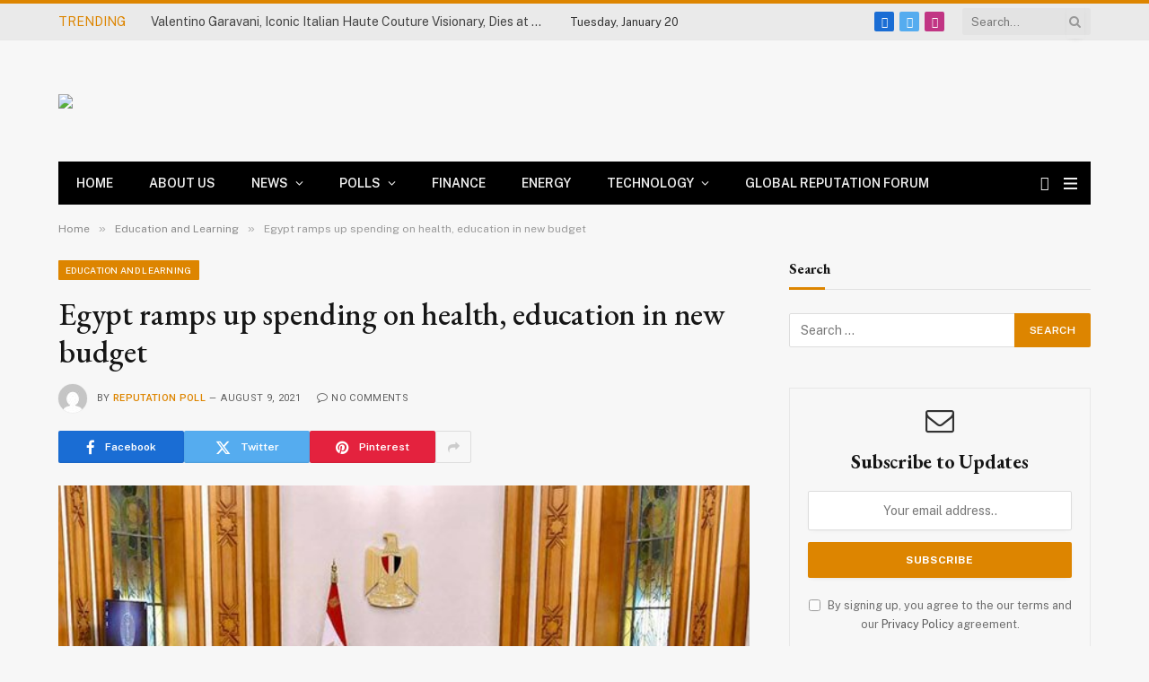

--- FILE ---
content_type: text/html; charset=UTF-8
request_url: https://www.reputationpoll.com/egypt-ramps-up-spending-on-health-education-in-new-budget/
body_size: 49219
content:

<!DOCTYPE html>
<html lang="en-GB" prefix="og: https://ogp.me/ns#" class="s-light site-s-light">

<head>

	<meta charset="UTF-8" />
	<meta name="viewport" content="width=device-width, initial-scale=1" />
	<script type="text/javascript" data-cookieconsent="ignore">
	window.dataLayer = window.dataLayer || [];

	function gtag() {
		dataLayer.push(arguments);
	}

	gtag("consent", "default", {
		ad_personalization: "denied",
		ad_storage: "denied",
		ad_user_data: "denied",
		analytics_storage: "denied",
		functionality_storage: "denied",
		personalization_storage: "denied",
		security_storage: "granted",
		wait_for_update: 500,
	});
	gtag("set", "ads_data_redaction", true);
	</script>

<!-- Search Engine Optimization by Rank Math PRO - https://rankmath.com/ -->
<title>Egypt ramps up spending on health, education in new budget - Reputation Poll Intl</title><link rel="preload" as="image" imagesrcset="https://www.reputationpoll.com/wp-content/uploads/2021/08/2755606-1734793875.jpg 670w, https://www.reputationpoll.com/wp-content/uploads/2021/08/2755606-1734793875-300x177.jpg 300w" imagesizes="(max-width: 755px) 100vw, 755px" /><link rel="preload" as="font" href="https://www.reputationpoll.com/wp-content/themes/smart-mag/css/icons/fonts/ts-icons.woff2?v3.2" type="font/woff2" crossorigin="anonymous" />
<meta name="description" content="Egypt’s Cabinet has denied reports that it reduced funding for the country’s health and education sectors in the state’s general budget for 2021/2022."/>
<meta name="robots" content="index, follow, max-snippet:-1, max-video-preview:-1, max-image-preview:large"/>
<link rel="canonical" href="https://www.reputationpoll.com/egypt-ramps-up-spending-on-health-education-in-new-budget/" />
<meta property="og:locale" content="en_GB" />
<meta property="og:type" content="article" />
<meta property="og:title" content="Egypt ramps up spending on health, education in new budget - Reputation Poll Intl" />
<meta property="og:description" content="Egypt’s Cabinet has denied reports that it reduced funding for the country’s health and education sectors in the state’s general budget for 2021/2022." />
<meta property="og:url" content="https://www.reputationpoll.com/egypt-ramps-up-spending-on-health-education-in-new-budget/" />
<meta property="og:site_name" content="Reputation Poll Intl" />
<meta property="article:section" content="Education and Learning" />
<meta property="og:image" content="https://www.reputationpoll.com/wp-content/uploads/2021/08/2755606-1734793875.jpg" />
<meta property="og:image:secure_url" content="https://www.reputationpoll.com/wp-content/uploads/2021/08/2755606-1734793875.jpg" />
<meta property="og:image:width" content="670" />
<meta property="og:image:height" content="395" />
<meta property="og:image:alt" content="Egypt ramps up spending on health, education in new budget" />
<meta property="og:image:type" content="image/jpeg" />
<meta property="article:published_time" content="2021-08-09T23:47:07+01:00" />
<meta name="twitter:card" content="summary_large_image" />
<meta name="twitter:title" content="Egypt ramps up spending on health, education in new budget - Reputation Poll Intl" />
<meta name="twitter:description" content="Egypt’s Cabinet has denied reports that it reduced funding for the country’s health and education sectors in the state’s general budget for 2021/2022." />
<meta name="twitter:image" content="https://www.reputationpoll.com/wp-content/uploads/2021/08/2755606-1734793875.jpg" />
<meta name="twitter:label1" content="Written by" />
<meta name="twitter:data1" content="Reputation Poll" />
<meta name="twitter:label2" content="Time to read" />
<meta name="twitter:data2" content="1 minute" />
<script type="application/ld+json" class="rank-math-schema-pro">{"@context":"https://schema.org","@graph":[{"@type":["Organization","Person"],"@id":"https://www.reputationpoll.com/#person","name":"Reputation Poll Intl","url":"https://www.reputationpoll.com","logo":{"@type":"ImageObject","@id":"https://www.reputationpoll.com/#logo","url":"http://www.reputationpoll.com/wp-content/uploads/2025/09/reputation-poll.jpg","contentUrl":"http://www.reputationpoll.com/wp-content/uploads/2025/09/reputation-poll.jpg","caption":"Reputation Poll Intl","inLanguage":"en-GB","width":"768","height":"879"},"image":{"@id":"https://www.reputationpoll.com/#logo"}},{"@type":"WebSite","@id":"https://www.reputationpoll.com/#website","url":"https://www.reputationpoll.com","name":"Reputation Poll Intl","publisher":{"@id":"https://www.reputationpoll.com/#person"},"inLanguage":"en-GB"},{"@type":"ImageObject","@id":"https://www.reputationpoll.com/wp-content/uploads/2021/08/2755606-1734793875.jpg","url":"https://www.reputationpoll.com/wp-content/uploads/2021/08/2755606-1734793875.jpg","width":"670","height":"395","inLanguage":"en-GB"},{"@type":"WebPage","@id":"https://www.reputationpoll.com/egypt-ramps-up-spending-on-health-education-in-new-budget/#webpage","url":"https://www.reputationpoll.com/egypt-ramps-up-spending-on-health-education-in-new-budget/","name":"Egypt ramps up spending on health, education in new budget - Reputation Poll Intl","datePublished":"2021-08-09T23:47:07+01:00","dateModified":"2021-08-09T23:47:07+01:00","isPartOf":{"@id":"https://www.reputationpoll.com/#website"},"primaryImageOfPage":{"@id":"https://www.reputationpoll.com/wp-content/uploads/2021/08/2755606-1734793875.jpg"},"inLanguage":"en-GB"},{"@type":"Person","@id":"https://www.reputationpoll.com/author/reputationpoll/","name":"Reputation Poll","url":"https://www.reputationpoll.com/author/reputationpoll/","image":{"@type":"ImageObject","@id":"https://secure.gravatar.com/avatar/435a8f00071e105a4aba32ac054fa7deefd1ee913d26d873ffc3809d95ca0989?s=96&amp;d=mm&amp;r=g","url":"https://secure.gravatar.com/avatar/435a8f00071e105a4aba32ac054fa7deefd1ee913d26d873ffc3809d95ca0989?s=96&amp;d=mm&amp;r=g","caption":"Reputation Poll","inLanguage":"en-GB"}},{"@type":"NewsArticle","headline":"Egypt ramps up spending on health, education in new budget - Reputation Poll Intl","datePublished":"2021-08-09T23:47:07+01:00","dateModified":"2021-08-09T23:47:07+01:00","articleSection":"Education and Learning, Finance, Health","author":{"@id":"https://www.reputationpoll.com/author/reputationpoll/","name":"Reputation Poll"},"publisher":{"@id":"https://www.reputationpoll.com/#person"},"description":"Egypt\u2019s Cabinet has denied reports that it reduced funding for the country\u2019s health and education sectors in the state\u2019s general budget for 2021/2022.","copyrightYear":"2021","copyrightHolder":{"@id":"https://www.reputationpoll.com/#person"},"name":"Egypt ramps up spending on health, education in new budget - Reputation Poll Intl","@id":"https://www.reputationpoll.com/egypt-ramps-up-spending-on-health-education-in-new-budget/#richSnippet","isPartOf":{"@id":"https://www.reputationpoll.com/egypt-ramps-up-spending-on-health-education-in-new-budget/#webpage"},"image":{"@id":"https://www.reputationpoll.com/wp-content/uploads/2021/08/2755606-1734793875.jpg"},"inLanguage":"en-GB","mainEntityOfPage":{"@id":"https://www.reputationpoll.com/egypt-ramps-up-spending-on-health-education-in-new-budget/#webpage"}}]}</script>
<!-- /Rank Math WordPress SEO plugin -->

<link rel='dns-prefetch' href='//fonts.googleapis.com' />
<link rel="alternate" type="application/rss+xml" title="Reputation Poll Intl &raquo; Feed" href="https://www.reputationpoll.com/feed/" />
<link rel="alternate" title="oEmbed (JSON)" type="application/json+oembed" href="https://www.reputationpoll.com/wp-json/oembed/1.0/embed?url=https%3A%2F%2Fwww.reputationpoll.com%2Fegypt-ramps-up-spending-on-health-education-in-new-budget%2F" />
<link rel="alternate" title="oEmbed (XML)" type="text/xml+oembed" href="https://www.reputationpoll.com/wp-json/oembed/1.0/embed?url=https%3A%2F%2Fwww.reputationpoll.com%2Fegypt-ramps-up-spending-on-health-education-in-new-budget%2F&#038;format=xml" />
		<!-- This site uses the Google Analytics by MonsterInsights plugin v9.8.0 - Using Analytics tracking - https://www.monsterinsights.com/ -->
							<script src="//www.googletagmanager.com/gtag/js?id=G-R58SEVT0KN"  data-cfasync="false" data-wpfc-render="false" type="text/javascript" async></script>
			<script data-cfasync="false" data-wpfc-render="false" type="text/javascript">
				var mi_version = '9.8.0';
				var mi_track_user = true;
				var mi_no_track_reason = '';
								var MonsterInsightsDefaultLocations = {"page_location":"https:\/\/www.reputationpoll.com\/egypt-ramps-up-spending-on-health-education-in-new-budget\/"};
								if ( typeof MonsterInsightsPrivacyGuardFilter === 'function' ) {
					var MonsterInsightsLocations = (typeof MonsterInsightsExcludeQuery === 'object') ? MonsterInsightsPrivacyGuardFilter( MonsterInsightsExcludeQuery ) : MonsterInsightsPrivacyGuardFilter( MonsterInsightsDefaultLocations );
				} else {
					var MonsterInsightsLocations = (typeof MonsterInsightsExcludeQuery === 'object') ? MonsterInsightsExcludeQuery : MonsterInsightsDefaultLocations;
				}

								var disableStrs = [
										'ga-disable-G-R58SEVT0KN',
									];

				/* Function to detect opted out users */
				function __gtagTrackerIsOptedOut() {
					for (var index = 0; index < disableStrs.length; index++) {
						if (document.cookie.indexOf(disableStrs[index] + '=true') > -1) {
							return true;
						}
					}

					return false;
				}

				/* Disable tracking if the opt-out cookie exists. */
				if (__gtagTrackerIsOptedOut()) {
					for (var index = 0; index < disableStrs.length; index++) {
						window[disableStrs[index]] = true;
					}
				}

				/* Opt-out function */
				function __gtagTrackerOptout() {
					for (var index = 0; index < disableStrs.length; index++) {
						document.cookie = disableStrs[index] + '=true; expires=Thu, 31 Dec 2099 23:59:59 UTC; path=/';
						window[disableStrs[index]] = true;
					}
				}

				if ('undefined' === typeof gaOptout) {
					function gaOptout() {
						__gtagTrackerOptout();
					}
				}
								window.dataLayer = window.dataLayer || [];

				window.MonsterInsightsDualTracker = {
					helpers: {},
					trackers: {},
				};
				if (mi_track_user) {
					function __gtagDataLayer() {
						dataLayer.push(arguments);
					}

					function __gtagTracker(type, name, parameters) {
						if (!parameters) {
							parameters = {};
						}

						if (parameters.send_to) {
							__gtagDataLayer.apply(null, arguments);
							return;
						}

						if (type === 'event') {
														parameters.send_to = monsterinsights_frontend.v4_id;
							var hookName = name;
							if (typeof parameters['event_category'] !== 'undefined') {
								hookName = parameters['event_category'] + ':' + name;
							}

							if (typeof MonsterInsightsDualTracker.trackers[hookName] !== 'undefined') {
								MonsterInsightsDualTracker.trackers[hookName](parameters);
							} else {
								__gtagDataLayer('event', name, parameters);
							}
							
						} else {
							__gtagDataLayer.apply(null, arguments);
						}
					}

					__gtagTracker('js', new Date());
					__gtagTracker('set', {
						'developer_id.dZGIzZG': true,
											});
					if ( MonsterInsightsLocations.page_location ) {
						__gtagTracker('set', MonsterInsightsLocations);
					}
										__gtagTracker('config', 'G-R58SEVT0KN', {"forceSSL":"true","link_attribution":"true"} );
										window.gtag = __gtagTracker;										(function () {
						/* https://developers.google.com/analytics/devguides/collection/analyticsjs/ */
						/* ga and __gaTracker compatibility shim. */
						var noopfn = function () {
							return null;
						};
						var newtracker = function () {
							return new Tracker();
						};
						var Tracker = function () {
							return null;
						};
						var p = Tracker.prototype;
						p.get = noopfn;
						p.set = noopfn;
						p.send = function () {
							var args = Array.prototype.slice.call(arguments);
							args.unshift('send');
							__gaTracker.apply(null, args);
						};
						var __gaTracker = function () {
							var len = arguments.length;
							if (len === 0) {
								return;
							}
							var f = arguments[len - 1];
							if (typeof f !== 'object' || f === null || typeof f.hitCallback !== 'function') {
								if ('send' === arguments[0]) {
									var hitConverted, hitObject = false, action;
									if ('event' === arguments[1]) {
										if ('undefined' !== typeof arguments[3]) {
											hitObject = {
												'eventAction': arguments[3],
												'eventCategory': arguments[2],
												'eventLabel': arguments[4],
												'value': arguments[5] ? arguments[5] : 1,
											}
										}
									}
									if ('pageview' === arguments[1]) {
										if ('undefined' !== typeof arguments[2]) {
											hitObject = {
												'eventAction': 'page_view',
												'page_path': arguments[2],
											}
										}
									}
									if (typeof arguments[2] === 'object') {
										hitObject = arguments[2];
									}
									if (typeof arguments[5] === 'object') {
										Object.assign(hitObject, arguments[5]);
									}
									if ('undefined' !== typeof arguments[1].hitType) {
										hitObject = arguments[1];
										if ('pageview' === hitObject.hitType) {
											hitObject.eventAction = 'page_view';
										}
									}
									if (hitObject) {
										action = 'timing' === arguments[1].hitType ? 'timing_complete' : hitObject.eventAction;
										hitConverted = mapArgs(hitObject);
										__gtagTracker('event', action, hitConverted);
									}
								}
								return;
							}

							function mapArgs(args) {
								var arg, hit = {};
								var gaMap = {
									'eventCategory': 'event_category',
									'eventAction': 'event_action',
									'eventLabel': 'event_label',
									'eventValue': 'event_value',
									'nonInteraction': 'non_interaction',
									'timingCategory': 'event_category',
									'timingVar': 'name',
									'timingValue': 'value',
									'timingLabel': 'event_label',
									'page': 'page_path',
									'location': 'page_location',
									'title': 'page_title',
									'referrer' : 'page_referrer',
								};
								for (arg in args) {
																		if (!(!args.hasOwnProperty(arg) || !gaMap.hasOwnProperty(arg))) {
										hit[gaMap[arg]] = args[arg];
									} else {
										hit[arg] = args[arg];
									}
								}
								return hit;
							}

							try {
								f.hitCallback();
							} catch (ex) {
							}
						};
						__gaTracker.create = newtracker;
						__gaTracker.getByName = newtracker;
						__gaTracker.getAll = function () {
							return [];
						};
						__gaTracker.remove = noopfn;
						__gaTracker.loaded = true;
						window['__gaTracker'] = __gaTracker;
					})();
									} else {
										console.log("");
					(function () {
						function __gtagTracker() {
							return null;
						}

						window['__gtagTracker'] = __gtagTracker;
						window['gtag'] = __gtagTracker;
					})();
									}
			</script>
			
							<!-- / Google Analytics by MonsterInsights -->
		<style id='wp-img-auto-sizes-contain-inline-css' type='text/css'>
img:is([sizes=auto i],[sizes^="auto," i]){contain-intrinsic-size:3000px 1500px}
/*# sourceURL=wp-img-auto-sizes-contain-inline-css */
</style>

<link rel='stylesheet' id='hfe-widgets-style-css' href='https://www.reputationpoll.com/wp-content/plugins/header-footer-elementor/inc/widgets-css/frontend.css?ver=2.5.2' type='text/css' media='all' />
<style id='wp-emoji-styles-inline-css' type='text/css'>

	img.wp-smiley, img.emoji {
		display: inline !important;
		border: none !important;
		box-shadow: none !important;
		height: 1em !important;
		width: 1em !important;
		margin: 0 0.07em !important;
		vertical-align: -0.1em !important;
		background: none !important;
		padding: 0 !important;
	}
/*# sourceURL=wp-emoji-styles-inline-css */
</style>
<link rel='stylesheet' id='wp-block-library-css' href='https://www.reputationpoll.com/wp-includes/css/dist/block-library/style.min.css?ver=6.9' type='text/css' media='all' />
<style id='classic-theme-styles-inline-css' type='text/css'>
/*! This file is auto-generated */
.wp-block-button__link{color:#fff;background-color:#32373c;border-radius:9999px;box-shadow:none;text-decoration:none;padding:calc(.667em + 2px) calc(1.333em + 2px);font-size:1.125em}.wp-block-file__button{background:#32373c;color:#fff;text-decoration:none}
/*# sourceURL=/wp-includes/css/classic-themes.min.css */
</style>
<style id='global-styles-inline-css' type='text/css'>
:root{--wp--preset--aspect-ratio--square: 1;--wp--preset--aspect-ratio--4-3: 4/3;--wp--preset--aspect-ratio--3-4: 3/4;--wp--preset--aspect-ratio--3-2: 3/2;--wp--preset--aspect-ratio--2-3: 2/3;--wp--preset--aspect-ratio--16-9: 16/9;--wp--preset--aspect-ratio--9-16: 9/16;--wp--preset--color--black: #000000;--wp--preset--color--cyan-bluish-gray: #abb8c3;--wp--preset--color--white: #ffffff;--wp--preset--color--pale-pink: #f78da7;--wp--preset--color--vivid-red: #cf2e2e;--wp--preset--color--luminous-vivid-orange: #ff6900;--wp--preset--color--luminous-vivid-amber: #fcb900;--wp--preset--color--light-green-cyan: #7bdcb5;--wp--preset--color--vivid-green-cyan: #00d084;--wp--preset--color--pale-cyan-blue: #8ed1fc;--wp--preset--color--vivid-cyan-blue: #0693e3;--wp--preset--color--vivid-purple: #9b51e0;--wp--preset--gradient--vivid-cyan-blue-to-vivid-purple: linear-gradient(135deg,rgb(6,147,227) 0%,rgb(155,81,224) 100%);--wp--preset--gradient--light-green-cyan-to-vivid-green-cyan: linear-gradient(135deg,rgb(122,220,180) 0%,rgb(0,208,130) 100%);--wp--preset--gradient--luminous-vivid-amber-to-luminous-vivid-orange: linear-gradient(135deg,rgb(252,185,0) 0%,rgb(255,105,0) 100%);--wp--preset--gradient--luminous-vivid-orange-to-vivid-red: linear-gradient(135deg,rgb(255,105,0) 0%,rgb(207,46,46) 100%);--wp--preset--gradient--very-light-gray-to-cyan-bluish-gray: linear-gradient(135deg,rgb(238,238,238) 0%,rgb(169,184,195) 100%);--wp--preset--gradient--cool-to-warm-spectrum: linear-gradient(135deg,rgb(74,234,220) 0%,rgb(151,120,209) 20%,rgb(207,42,186) 40%,rgb(238,44,130) 60%,rgb(251,105,98) 80%,rgb(254,248,76) 100%);--wp--preset--gradient--blush-light-purple: linear-gradient(135deg,rgb(255,206,236) 0%,rgb(152,150,240) 100%);--wp--preset--gradient--blush-bordeaux: linear-gradient(135deg,rgb(254,205,165) 0%,rgb(254,45,45) 50%,rgb(107,0,62) 100%);--wp--preset--gradient--luminous-dusk: linear-gradient(135deg,rgb(255,203,112) 0%,rgb(199,81,192) 50%,rgb(65,88,208) 100%);--wp--preset--gradient--pale-ocean: linear-gradient(135deg,rgb(255,245,203) 0%,rgb(182,227,212) 50%,rgb(51,167,181) 100%);--wp--preset--gradient--electric-grass: linear-gradient(135deg,rgb(202,248,128) 0%,rgb(113,206,126) 100%);--wp--preset--gradient--midnight: linear-gradient(135deg,rgb(2,3,129) 0%,rgb(40,116,252) 100%);--wp--preset--font-size--small: 13px;--wp--preset--font-size--medium: 20px;--wp--preset--font-size--large: 36px;--wp--preset--font-size--x-large: 42px;--wp--preset--spacing--20: 0.44rem;--wp--preset--spacing--30: 0.67rem;--wp--preset--spacing--40: 1rem;--wp--preset--spacing--50: 1.5rem;--wp--preset--spacing--60: 2.25rem;--wp--preset--spacing--70: 3.38rem;--wp--preset--spacing--80: 5.06rem;--wp--preset--shadow--natural: 6px 6px 9px rgba(0, 0, 0, 0.2);--wp--preset--shadow--deep: 12px 12px 50px rgba(0, 0, 0, 0.4);--wp--preset--shadow--sharp: 6px 6px 0px rgba(0, 0, 0, 0.2);--wp--preset--shadow--outlined: 6px 6px 0px -3px rgb(255, 255, 255), 6px 6px rgb(0, 0, 0);--wp--preset--shadow--crisp: 6px 6px 0px rgb(0, 0, 0);}:where(.is-layout-flex){gap: 0.5em;}:where(.is-layout-grid){gap: 0.5em;}body .is-layout-flex{display: flex;}.is-layout-flex{flex-wrap: wrap;align-items: center;}.is-layout-flex > :is(*, div){margin: 0;}body .is-layout-grid{display: grid;}.is-layout-grid > :is(*, div){margin: 0;}:where(.wp-block-columns.is-layout-flex){gap: 2em;}:where(.wp-block-columns.is-layout-grid){gap: 2em;}:where(.wp-block-post-template.is-layout-flex){gap: 1.25em;}:where(.wp-block-post-template.is-layout-grid){gap: 1.25em;}.has-black-color{color: var(--wp--preset--color--black) !important;}.has-cyan-bluish-gray-color{color: var(--wp--preset--color--cyan-bluish-gray) !important;}.has-white-color{color: var(--wp--preset--color--white) !important;}.has-pale-pink-color{color: var(--wp--preset--color--pale-pink) !important;}.has-vivid-red-color{color: var(--wp--preset--color--vivid-red) !important;}.has-luminous-vivid-orange-color{color: var(--wp--preset--color--luminous-vivid-orange) !important;}.has-luminous-vivid-amber-color{color: var(--wp--preset--color--luminous-vivid-amber) !important;}.has-light-green-cyan-color{color: var(--wp--preset--color--light-green-cyan) !important;}.has-vivid-green-cyan-color{color: var(--wp--preset--color--vivid-green-cyan) !important;}.has-pale-cyan-blue-color{color: var(--wp--preset--color--pale-cyan-blue) !important;}.has-vivid-cyan-blue-color{color: var(--wp--preset--color--vivid-cyan-blue) !important;}.has-vivid-purple-color{color: var(--wp--preset--color--vivid-purple) !important;}.has-black-background-color{background-color: var(--wp--preset--color--black) !important;}.has-cyan-bluish-gray-background-color{background-color: var(--wp--preset--color--cyan-bluish-gray) !important;}.has-white-background-color{background-color: var(--wp--preset--color--white) !important;}.has-pale-pink-background-color{background-color: var(--wp--preset--color--pale-pink) !important;}.has-vivid-red-background-color{background-color: var(--wp--preset--color--vivid-red) !important;}.has-luminous-vivid-orange-background-color{background-color: var(--wp--preset--color--luminous-vivid-orange) !important;}.has-luminous-vivid-amber-background-color{background-color: var(--wp--preset--color--luminous-vivid-amber) !important;}.has-light-green-cyan-background-color{background-color: var(--wp--preset--color--light-green-cyan) !important;}.has-vivid-green-cyan-background-color{background-color: var(--wp--preset--color--vivid-green-cyan) !important;}.has-pale-cyan-blue-background-color{background-color: var(--wp--preset--color--pale-cyan-blue) !important;}.has-vivid-cyan-blue-background-color{background-color: var(--wp--preset--color--vivid-cyan-blue) !important;}.has-vivid-purple-background-color{background-color: var(--wp--preset--color--vivid-purple) !important;}.has-black-border-color{border-color: var(--wp--preset--color--black) !important;}.has-cyan-bluish-gray-border-color{border-color: var(--wp--preset--color--cyan-bluish-gray) !important;}.has-white-border-color{border-color: var(--wp--preset--color--white) !important;}.has-pale-pink-border-color{border-color: var(--wp--preset--color--pale-pink) !important;}.has-vivid-red-border-color{border-color: var(--wp--preset--color--vivid-red) !important;}.has-luminous-vivid-orange-border-color{border-color: var(--wp--preset--color--luminous-vivid-orange) !important;}.has-luminous-vivid-amber-border-color{border-color: var(--wp--preset--color--luminous-vivid-amber) !important;}.has-light-green-cyan-border-color{border-color: var(--wp--preset--color--light-green-cyan) !important;}.has-vivid-green-cyan-border-color{border-color: var(--wp--preset--color--vivid-green-cyan) !important;}.has-pale-cyan-blue-border-color{border-color: var(--wp--preset--color--pale-cyan-blue) !important;}.has-vivid-cyan-blue-border-color{border-color: var(--wp--preset--color--vivid-cyan-blue) !important;}.has-vivid-purple-border-color{border-color: var(--wp--preset--color--vivid-purple) !important;}.has-vivid-cyan-blue-to-vivid-purple-gradient-background{background: var(--wp--preset--gradient--vivid-cyan-blue-to-vivid-purple) !important;}.has-light-green-cyan-to-vivid-green-cyan-gradient-background{background: var(--wp--preset--gradient--light-green-cyan-to-vivid-green-cyan) !important;}.has-luminous-vivid-amber-to-luminous-vivid-orange-gradient-background{background: var(--wp--preset--gradient--luminous-vivid-amber-to-luminous-vivid-orange) !important;}.has-luminous-vivid-orange-to-vivid-red-gradient-background{background: var(--wp--preset--gradient--luminous-vivid-orange-to-vivid-red) !important;}.has-very-light-gray-to-cyan-bluish-gray-gradient-background{background: var(--wp--preset--gradient--very-light-gray-to-cyan-bluish-gray) !important;}.has-cool-to-warm-spectrum-gradient-background{background: var(--wp--preset--gradient--cool-to-warm-spectrum) !important;}.has-blush-light-purple-gradient-background{background: var(--wp--preset--gradient--blush-light-purple) !important;}.has-blush-bordeaux-gradient-background{background: var(--wp--preset--gradient--blush-bordeaux) !important;}.has-luminous-dusk-gradient-background{background: var(--wp--preset--gradient--luminous-dusk) !important;}.has-pale-ocean-gradient-background{background: var(--wp--preset--gradient--pale-ocean) !important;}.has-electric-grass-gradient-background{background: var(--wp--preset--gradient--electric-grass) !important;}.has-midnight-gradient-background{background: var(--wp--preset--gradient--midnight) !important;}.has-small-font-size{font-size: var(--wp--preset--font-size--small) !important;}.has-medium-font-size{font-size: var(--wp--preset--font-size--medium) !important;}.has-large-font-size{font-size: var(--wp--preset--font-size--large) !important;}.has-x-large-font-size{font-size: var(--wp--preset--font-size--x-large) !important;}
:where(.wp-block-post-template.is-layout-flex){gap: 1.25em;}:where(.wp-block-post-template.is-layout-grid){gap: 1.25em;}
:where(.wp-block-term-template.is-layout-flex){gap: 1.25em;}:where(.wp-block-term-template.is-layout-grid){gap: 1.25em;}
:where(.wp-block-columns.is-layout-flex){gap: 2em;}:where(.wp-block-columns.is-layout-grid){gap: 2em;}
:root :where(.wp-block-pullquote){font-size: 1.5em;line-height: 1.6;}
/*# sourceURL=global-styles-inline-css */
</style>
<link rel='stylesheet' id='hfe-style-css' href='https://www.reputationpoll.com/wp-content/plugins/header-footer-elementor/assets/css/header-footer-elementor.css?ver=2.5.2' type='text/css' media='all' />
<link rel='stylesheet' id='elementor-icons-css' href='https://www.reputationpoll.com/wp-content/plugins/elementor/assets/lib/eicons/css/elementor-icons.min.css?ver=5.44.0' type='text/css' media='all' />
<link rel='stylesheet' id='elementor-frontend-css' href='https://www.reputationpoll.com/wp-content/plugins/elementor/assets/css/frontend.min.css?ver=3.33.4' type='text/css' media='all' />
<link rel='stylesheet' id='elementor-post-19048-css' href='https://www.reputationpoll.com/wp-content/uploads/elementor/css/post-19048.css?ver=1768475989' type='text/css' media='all' />
<link rel='stylesheet' id='jet-tabs-frontend-css' href='https://www.reputationpoll.com/wp-content/plugins/jet-tabs/assets/css/jet-tabs-frontend.css?ver=2.2.6.1' type='text/css' media='all' />
<link rel='stylesheet' id='elementor-post-40949-css' href='https://www.reputationpoll.com/wp-content/uploads/elementor/css/post-40949.css?ver=1768475990' type='text/css' media='all' />
<link rel='stylesheet' id='ssp-castos-player-css' href='https://www.reputationpoll.com/wp-content/plugins/seriously-simple-podcasting/assets/css/castos-player.min.css?ver=3.14.1' type='text/css' media='all' />
<link rel='stylesheet' id='ssp-subscribe-buttons-css' href='https://www.reputationpoll.com/wp-content/plugins/seriously-simple-podcasting/assets/css/subscribe-buttons.css?ver=3.14.1' type='text/css' media='all' />
<link rel='stylesheet' id='tablepress-default-css' href='https://www.reputationpoll.com/wp-content/plugins/tablepress/css/build/default.css?ver=3.2.5' type='text/css' media='all' />
<link rel='stylesheet' id='hfe-elementor-icons-css' href='https://www.reputationpoll.com/wp-content/plugins/elementor/assets/lib/eicons/css/elementor-icons.min.css?ver=5.34.0' type='text/css' media='all' />
<link rel='stylesheet' id='hfe-icons-list-css' href='https://www.reputationpoll.com/wp-content/plugins/elementor/assets/css/widget-icon-list.min.css?ver=3.24.3' type='text/css' media='all' />
<link rel='stylesheet' id='hfe-social-icons-css' href='https://www.reputationpoll.com/wp-content/plugins/elementor/assets/css/widget-social-icons.min.css?ver=3.24.0' type='text/css' media='all' />
<link rel='stylesheet' id='hfe-social-share-icons-brands-css' href='https://www.reputationpoll.com/wp-content/plugins/elementor/assets/lib/font-awesome/css/brands.css?ver=5.15.3' type='text/css' media='all' />
<link rel='stylesheet' id='hfe-social-share-icons-fontawesome-css' href='https://www.reputationpoll.com/wp-content/plugins/elementor/assets/lib/font-awesome/css/fontawesome.css?ver=5.15.3' type='text/css' media='all' />
<link rel='stylesheet' id='hfe-nav-menu-icons-css' href='https://www.reputationpoll.com/wp-content/plugins/elementor/assets/lib/font-awesome/css/solid.css?ver=5.15.3' type='text/css' media='all' />
<link rel='stylesheet' id='hfe-widget-blockquote-css' href='https://www.reputationpoll.com/wp-content/plugins/elementor-pro/assets/css/widget-blockquote.min.css?ver=3.25.0' type='text/css' media='all' />
<link rel='stylesheet' id='hfe-mega-menu-css' href='https://www.reputationpoll.com/wp-content/plugins/elementor-pro/assets/css/widget-mega-menu.min.css?ver=3.26.2' type='text/css' media='all' />
<link rel='stylesheet' id='hfe-nav-menu-widget-css' href='https://www.reputationpoll.com/wp-content/plugins/elementor-pro/assets/css/widget-nav-menu.min.css?ver=3.26.0' type='text/css' media='all' />
<link rel='stylesheet' id='smartmag-core-css' href='https://www.reputationpoll.com/wp-content/themes/smart-mag/style.css?ver=10.3.2' type='text/css' media='all' />
<style id='smartmag-core-inline-css' type='text/css'>
:root { --c-main: #dd8500;
--c-main-rgb: 221,133,0;
--title-font: "EB Garamond", system-ui, -apple-system, "Segoe UI", Arial, sans-serif;
--h-font: "EB Garamond", system-ui, -apple-system, "Segoe UI", Arial, sans-serif;
--title-size-xs: 14px;
--title-size-s: 14px;
--title-size-n: 16px;
--title-size-m: 17px;
--title-size-l: 19px;
--title-size-xl: 21px;
--main-width: 1150px;
--footer-mt: 0px;
--excerpt-size: 14px; }
.s-light body { background-color: #f7f7f7; }
:root { --sidebar-width: 336px; }
.ts-row, .has-el-gap { --sidebar-c-width: calc(var(--sidebar-width) + var(--grid-gutter-h) + var(--sidebar-c-pad)); }
:root { --sidebar-pad: 26px; --sidebar-sep-pad: 26px; }
.main-wrap > .main { margin-top: 28px; }
.mobile-menu { font-size: 15px; }
.smart-head-main .hamburger-icon { width: 15px; --height: 13px; }
.trending-ticker .heading { margin-right: 28px; }
.post-meta { font-family: "Roboto", system-ui, -apple-system, "Segoe UI", Arial, sans-serif; }
.post-meta .meta-item, .post-meta .text-in { font-size: 10px; font-weight: normal; text-transform: uppercase; letter-spacing: .03em; }
.post-meta .text-in, .post-meta .post-cat > a { font-size: 11px; }
.post-meta .post-cat > a { font-weight: bold; text-transform: uppercase; letter-spacing: .1em; }
.post-meta .post-author > a { color: var(--c-main); }
.cat-labels .category { font-size: 10px; }
.block-head-c .heading { font-size: 16px; text-transform: initial; }
.block-head-c { --line-weight: 3px; --border-weight: 1px; }
.loop-grid .ratio-is-custom { padding-bottom: calc(100% / 1.68); }
.loop-small .media { width: 36%; max-width: 50%; }
.loop-small .media:not(i) { max-width: 92px; }
.post-meta-single .meta-item, .post-meta-single .text-in { font-size: 11px; }
.comments-area .comment-content { font-size: 14px; }
.comments-area .comment-meta { font-size: 12px; }
.the-post-header .post-meta .post-title { font-weight: 500; line-height: 1.2; }
.entry-content { font-size: 15.7px; }
.site-s-light .entry-content { color: #1c1c1c; }
.post-share-float .service { width: 38px; height: 38px; font-size: 15px; }
.post-share-b:not(.is-not-global) { --service-height: 36px; }
.post-share-b:not(.is-not-global) .service .label { font-size: 12px; }
.site-s-light .s-head-modern-a .post-meta { --c-post-meta: #606060; }
.category .feat-grid { --grid-gap: 2px; }
@media (min-width: 941px) and (max-width: 1200px) { .ts-row, .has-el-gap { --sidebar-c-width: calc(var(--sidebar-width) + var(--grid-gutter-h) + var(--sidebar-c-pad)); } }
@media (min-width: 768px) and (max-width: 940px) { .ts-contain, .main { padding-left: 35px; padding-right: 35px; }
.layout-boxed-inner { --wrap-padding: 35px; }
:root { --wrap-padding: 35px; } }
@media (max-width: 767px) { .ts-contain, .main { padding-left: 25px; padding-right: 25px; }
.layout-boxed-inner { --wrap-padding: 25px; }
:root { --wrap-padding: 25px; } }


/*# sourceURL=smartmag-core-inline-css */
</style>
<link crossorigin="anonymous" rel='stylesheet' id='smartmag-fonts-css' href='https://fonts.googleapis.com/css?family=Public+Sans%3A400%2C400i%2C500%2C600%2C700&#038;display=swap' type='text/css' media='all' />
<link rel='stylesheet' id='smartmag-magnific-popup-css' href='https://www.reputationpoll.com/wp-content/themes/smart-mag/css/lightbox.css?ver=10.3.2' type='text/css' media='all' />
<link rel='stylesheet' id='smartmag-icons-css' href='https://www.reputationpoll.com/wp-content/themes/smart-mag/css/icons/icons.css?ver=10.3.2' type='text/css' media='all' />
<link crossorigin="anonymous" rel='stylesheet' id='smartmag-gfonts-custom-css' href='https://fonts.googleapis.com/css?family=EB+Garamond%3A400%2C500%2C600%2C700%7CRoboto%3A400%2C500%2C600%2C700&#038;display=swap' type='text/css' media='all' />
<link rel='stylesheet' id='ekit-widget-styles-css' href='https://www.reputationpoll.com/wp-content/plugins/elementskit-lite/widgets/init/assets/css/widget-styles.css?ver=3.7.3' type='text/css' media='all' />
<link rel='stylesheet' id='ekit-responsive-css' href='https://www.reputationpoll.com/wp-content/plugins/elementskit-lite/widgets/init/assets/css/responsive.css?ver=3.7.3' type='text/css' media='all' />
<link rel='stylesheet' id='eael-general-css' href='https://www.reputationpoll.com/wp-content/plugins/essential-addons-for-elementor-lite/assets/front-end/css/view/general.min.css?ver=6.5.4' type='text/css' media='all' />
<script type="text/javascript" id="smartmag-lazy-inline-js-after">
/* <![CDATA[ */
/**
 * @copyright ThemeSphere
 * @preserve
 */
var BunyadLazy={};BunyadLazy.load=function(){function a(e,n){var t={};e.dataset.bgset&&e.dataset.sizes?(t.sizes=e.dataset.sizes,t.srcset=e.dataset.bgset):t.src=e.dataset.bgsrc,function(t){var a=t.dataset.ratio;if(0<a){const e=t.parentElement;if(e.classList.contains("media-ratio")){const n=e.style;n.getPropertyValue("--a-ratio")||(n.paddingBottom=100/a+"%")}}}(e);var a,o=document.createElement("img");for(a in o.onload=function(){var t="url('"+(o.currentSrc||o.src)+"')",a=e.style;a.backgroundImage!==t&&requestAnimationFrame(()=>{a.backgroundImage=t,n&&n()}),o.onload=null,o.onerror=null,o=null},o.onerror=o.onload,t)o.setAttribute(a,t[a]);o&&o.complete&&0<o.naturalWidth&&o.onload&&o.onload()}function e(t){t.dataset.loaded||a(t,()=>{document.dispatchEvent(new Event("lazyloaded")),t.dataset.loaded=1})}function n(t){"complete"===document.readyState?t():window.addEventListener("load",t)}return{initEarly:function(){var t,a=()=>{document.querySelectorAll(".img.bg-cover:not(.lazyload)").forEach(e)};"complete"!==document.readyState?(t=setInterval(a,150),n(()=>{a(),clearInterval(t)})):a()},callOnLoad:n,initBgImages:function(t){t&&n(()=>{document.querySelectorAll(".img.bg-cover").forEach(e)})},bgLoad:a}}(),BunyadLazy.load.initEarly();
//# sourceURL=smartmag-lazy-inline-js-after
/* ]]> */
</script>
<script type="text/javascript" src="https://www.reputationpoll.com/wp-content/plugins/google-analytics-for-wordpress/assets/js/frontend-gtag.min.js?ver=9.8.0" id="monsterinsights-frontend-script-js" async="async" data-wp-strategy="async"></script>
<script data-cfasync="false" data-wpfc-render="false" type="text/javascript" id='monsterinsights-frontend-script-js-extra'>/* <![CDATA[ */
var monsterinsights_frontend = {"js_events_tracking":"true","download_extensions":"doc,pdf,ppt,zip,xls,docx,pptx,xlsx","inbound_paths":"[{\"path\":\"\\\/go\\\/\",\"label\":\"affiliate\"},{\"path\":\"\\\/recommend\\\/\",\"label\":\"affiliate\"}]","home_url":"https:\/\/www.reputationpoll.com","hash_tracking":"false","v4_id":"G-R58SEVT0KN"};/* ]]> */
</script>
<script type="text/javascript" src="https://www.reputationpoll.com/wp-content/plugins/sphere-post-views/assets/js/post-views.js?ver=1.0.1" id="sphere-post-views-js"></script>
<script type="text/javascript" id="sphere-post-views-js-after">
/* <![CDATA[ */
var Sphere_PostViews = {"ajaxUrl":"https:\/\/www.reputationpoll.com\/wp-admin\/admin-ajax.php?sphere_post_views=1","sampling":0,"samplingRate":10,"repeatCountDelay":0,"postID":13479,"token":"10af476f96"}
//# sourceURL=sphere-post-views-js-after
/* ]]> */
</script>
<script type="text/javascript" src="https://www.reputationpoll.com/wp-includes/js/jquery/jquery.min.js?ver=3.7.1" id="jquery-core-js"></script>
<script type="text/javascript" src="https://www.reputationpoll.com/wp-includes/js/jquery/jquery-migrate.min.js?ver=3.4.1" id="jquery-migrate-js"></script>
<script type="text/javascript" id="jquery-js-after">
/* <![CDATA[ */
!function($){"use strict";$(document).ready(function(){$(this).scrollTop()>100&&$(".hfe-scroll-to-top-wrap").removeClass("hfe-scroll-to-top-hide"),$(window).scroll(function(){$(this).scrollTop()<100?$(".hfe-scroll-to-top-wrap").fadeOut(300):$(".hfe-scroll-to-top-wrap").fadeIn(300)}),$(".hfe-scroll-to-top-wrap").on("click",function(){$("html, body").animate({scrollTop:0},300);return!1})})}(jQuery);
!function($){'use strict';$(document).ready(function(){var bar=$('.hfe-reading-progress-bar');if(!bar.length)return;$(window).on('scroll',function(){var s=$(window).scrollTop(),d=$(document).height()-$(window).height(),p=d? s/d*100:0;bar.css('width',p+'%')});});}(jQuery);
//# sourceURL=jquery-js-after
/* ]]> */
</script>
<script type="text/javascript" src="https://www.reputationpoll.com/wp-content/plugins/stock-market-overview/assets/stockdio-wp.js?ver=1.6.19" id="customStockdioJs-js"></script>
<link rel="https://api.w.org/" href="https://www.reputationpoll.com/wp-json/" /><link rel="alternate" title="JSON" type="application/json" href="https://www.reputationpoll.com/wp-json/wp/v2/posts/13479" /><link rel="EditURI" type="application/rsd+xml" title="RSD" href="https://www.reputationpoll.com/xmlrpc.php?rsd" />
<meta name="generator" content="WordPress 6.9" />
<meta name="generator" content="Seriously Simple Podcasting 3.14.1" />
<link rel='shortlink' href='https://www.reputationpoll.com/?p=13479' />
<meta name="generator" content="Redux 4.5.9" />
<link rel="alternate" type="application/rss+xml" title="Podcast RSS feed" href="https://www.reputationpoll.com/feed/podcast" />


		<script>
		var BunyadSchemeKey = 'bunyad-scheme';
		(() => {
			const d = document.documentElement;
			const c = d.classList;
			var scheme = localStorage.getItem(BunyadSchemeKey);
			
			if (scheme) {
				d.dataset.origClass = c;
				scheme === 'dark' ? c.remove('s-light', 'site-s-light') : c.remove('s-dark', 'site-s-dark');
				c.add('site-s-' + scheme, 's-' + scheme);
			}
		})();
		</script>
		<meta name="generator" content="Elementor 3.33.4; features: additional_custom_breakpoints; settings: css_print_method-external, google_font-enabled, font_display-auto">
			<style>
				.e-con.e-parent:nth-of-type(n+4):not(.e-lazyloaded):not(.e-no-lazyload),
				.e-con.e-parent:nth-of-type(n+4):not(.e-lazyloaded):not(.e-no-lazyload) * {
					background-image: none !important;
				}
				@media screen and (max-height: 1024px) {
					.e-con.e-parent:nth-of-type(n+3):not(.e-lazyloaded):not(.e-no-lazyload),
					.e-con.e-parent:nth-of-type(n+3):not(.e-lazyloaded):not(.e-no-lazyload) * {
						background-image: none !important;
					}
				}
				@media screen and (max-height: 640px) {
					.e-con.e-parent:nth-of-type(n+2):not(.e-lazyloaded):not(.e-no-lazyload),
					.e-con.e-parent:nth-of-type(n+2):not(.e-lazyloaded):not(.e-no-lazyload) * {
						background-image: none !important;
					}
				}
			</style>
			<link rel="amphtml" href="https://www.reputationpoll.com/egypt-ramps-up-spending-on-health-education-in-new-budget/?amp=1"><link rel="icon" href="https://www.reputationpoll.com/wp-content/uploads/2025/12/cropped-reputation-poll-32x32.jpg" sizes="32x32" />
<link rel="icon" href="https://www.reputationpoll.com/wp-content/uploads/2025/12/cropped-reputation-poll-192x192.jpg" sizes="192x192" />
<link rel="apple-touch-icon" href="https://www.reputationpoll.com/wp-content/uploads/2025/12/cropped-reputation-poll-180x180.jpg" />
<meta name="msapplication-TileImage" content="https://www.reputationpoll.com/wp-content/uploads/2025/12/cropped-reputation-poll-270x270.jpg" />


</head>

<body class="wp-singular post-template-default single single-post postid-13479 single-format-standard wp-custom-logo wp-theme-smart-mag ehf-template-smart-mag ehf-stylesheet-smart-mag right-sidebar post-layout-modern post-cat-288 has-lb has-lb-sm ts-img-hov-fade layout-normal elementor-default elementor-kit-19048">



<div class="main-wrap">

	
<div class="off-canvas-backdrop"></div>
<div class="mobile-menu-container off-canvas" id="off-canvas">

	<div class="off-canvas-head">
		<a href="#" class="close">
			<span class="visuallyhidden">Close Menu</span>
			<i class="tsi tsi-times"></i>
		</a>

		<div class="ts-logo">
					</div>
	</div>

	<div class="off-canvas-content">

					<ul class="mobile-menu"></ul>
		
					<div class="off-canvas-widgets">
				
		<div id="smartmag-block-posts-small-3" class="widget ts-block-widget smartmag-widget-posts-small">		
		<div class="block">
					<section class="block-wrap block-posts-small block-sc mb-none" data-id="1">

				
			<div class="block-content">
				
	<div class="loop loop-small loop-small-a loop-sep loop-small-sep grid grid-1 md:grid-1 sm:grid-1 xs:grid-1">

					
<article class="l-post small-post small-a-post m-pos-left">

	
			<div class="media">

		
			<a href="https://www.reputationpoll.com/valentino-garavani-iconic-italian-haute-couture-visionary-dies-at-93/" class="image-link media-ratio ratio-4-3" title="Valentino Garavani, Iconic Italian Haute Couture Visionary, Dies at 93"><span data-bgsrc="https://www.reputationpoll.com/wp-content/uploads/2026/01/Untitled-design-53.png" class="img bg-cover wp-post-image attachment-large size-large lazyload" data-bgset="https://www.reputationpoll.com/wp-content/uploads/2026/01/Untitled-design-53.png 225w, https://www.reputationpoll.com/wp-content/uploads/2026/01/Untitled-design-53-150x150.png 150w" data-sizes="(max-width: 135px) 100vw, 135px"></span></a>			
			
			
			
		
		</div>
	

	
		<div class="content">

			<div class="post-meta post-meta-a post-meta-left has-below"><h4 class="is-title post-title"><a href="https://www.reputationpoll.com/valentino-garavani-iconic-italian-haute-couture-visionary-dies-at-93/">Valentino Garavani, Iconic Italian Haute Couture Visionary, Dies at 93</a></h4><div class="post-meta-items meta-below"><span class="meta-item date"><span class="date-link"><time class="post-date" datetime="2026-01-20T11:05:43+00:00">January 20, 2026</time></span></span></div></div>			
			
			
		</div>

	
</article>	
					
<article class="l-post small-post small-a-post m-pos-left">

	
			<div class="media">

		
			<a href="https://www.reputationpoll.com/bank-chief-warns-corporate-tax-surcharge-extension-could-undermine-frances-competitiveness/" class="image-link media-ratio ratio-4-3" title="Bank Chief Warns Corporate Tax Surcharge Extension Could Undermine France’s Competitiveness"><span data-bgsrc="https://www.reputationpoll.com/wp-content/uploads/2026/01/Untitled-design-52.png" class="img bg-cover wp-post-image attachment-large size-large lazyload" data-bgset="https://www.reputationpoll.com/wp-content/uploads/2026/01/Untitled-design-52.png 225w, https://www.reputationpoll.com/wp-content/uploads/2026/01/Untitled-design-52-150x150.png 150w" data-sizes="(max-width: 135px) 100vw, 135px"></span></a>			
			
			
			
		
		</div>
	

	
		<div class="content">

			<div class="post-meta post-meta-a post-meta-left has-below"><h4 class="is-title post-title"><a href="https://www.reputationpoll.com/bank-chief-warns-corporate-tax-surcharge-extension-could-undermine-frances-competitiveness/">Bank Chief Warns Corporate Tax Surcharge Extension Could Undermine France’s Competitiveness</a></h4><div class="post-meta-items meta-below"><span class="meta-item date"><span class="date-link"><time class="post-date" datetime="2026-01-19T13:50:34+00:00">January 19, 2026</time></span></span></div></div>			
			
			
		</div>

	
</article>	
					
<article class="l-post small-post small-a-post m-pos-left">

	
			<div class="media">

		
			<a href="https://www.reputationpoll.com/greater-use-of-ai-by-rich-countries-risks-widening-global-inequality-anthropic-warns/" class="image-link media-ratio ratio-4-3" title="Greater Use of AI by Rich Countries Risks Widening Global Inequality, Anthropic Warns"><span data-bgsrc="https://www.reputationpoll.com/wp-content/uploads/2026/01/Untitled-design-51.png" class="img bg-cover wp-post-image attachment-large size-large lazyload" data-bgset="https://www.reputationpoll.com/wp-content/uploads/2026/01/Untitled-design-51.png 225w, https://www.reputationpoll.com/wp-content/uploads/2026/01/Untitled-design-51-150x150.png 150w" data-sizes="(max-width: 135px) 100vw, 135px"></span></a>			
			
			
			
		
		</div>
	

	
		<div class="content">

			<div class="post-meta post-meta-a post-meta-left has-below"><h4 class="is-title post-title"><a href="https://www.reputationpoll.com/greater-use-of-ai-by-rich-countries-risks-widening-global-inequality-anthropic-warns/">Greater Use of AI by Rich Countries Risks Widening Global Inequality, Anthropic Warns</a></h4><div class="post-meta-items meta-below"><span class="meta-item date"><span class="date-link"><time class="post-date" datetime="2026-01-19T13:44:08+00:00">January 19, 2026</time></span></span></div></div>			
			
			
		</div>

	
</article>	
		
	</div>

					</div>

		</section>
				</div>

		</div>
		<div id="smartmag-block-newsletter-4" class="widget ts-block-widget smartmag-widget-newsletter">		
		<div class="block">
			<div class="block-newsletter ">
	<div class="spc-newsletter spc-newsletter-b spc-newsletter-center spc-newsletter-sm">

		<div class="bg-wrap"></div>

		
		<div class="inner">

			
			
			<h3 class="heading">
				Subscribe to Updates			</h3>

							<div class="base-text message">
					<p>Get the latest creative news from FooBar about art, design and business.</p>
</div>
			
							<form method="post" action="https://reputationpoll.us10.list-manage.com/subscribe/post?u=8345071a3231c710174550957&#038;id=5b70029367&#038;f_id=0007d6e1f0" class="form fields-style fields-full" target="_blank">
					<div class="main-fields">
						<p class="field-email">
							<input type="email" name="EMAIL" placeholder="Your email address.." required />
						</p>
						
						<p class="field-submit">
							<input type="submit" value="Subscribe" />
						</p>
					</div>

											<p class="disclaimer">
							<label>
																	<input type="checkbox" name="privacy" required />
								
								By signing up, you agree to the our terms and our <a href="#">Privacy Policy</a> agreement.							</label>
						</p>
									</form>
			
			
		</div>
	</div>
</div>		</div>

		</div>
		<div id="smartmag-block-posts-small-6" class="widget ts-block-widget smartmag-widget-posts-small">		
		<div class="block">
					<section class="block-wrap block-posts-small block-sc mb-none" data-id="2">

			<div class="widget-title block-head block-head-ac block-head-b"><h5 class="heading">What's Hot</h5></div>	
			<div class="block-content">
				
	<div class="loop loop-small loop-small-a loop-sep loop-small-sep grid grid-1 md:grid-1 sm:grid-1 xs:grid-1">

					
<article class="l-post small-post small-a-post m-pos-left">

	
			<div class="media">

		
			<a href="https://www.reputationpoll.com/valentino-garavani-iconic-italian-haute-couture-visionary-dies-at-93/" class="image-link media-ratio ratio-4-3" title="Valentino Garavani, Iconic Italian Haute Couture Visionary, Dies at 93"><span data-bgsrc="https://www.reputationpoll.com/wp-content/uploads/2026/01/Untitled-design-53.png" class="img bg-cover wp-post-image attachment-large size-large lazyload" data-bgset="https://www.reputationpoll.com/wp-content/uploads/2026/01/Untitled-design-53.png 225w, https://www.reputationpoll.com/wp-content/uploads/2026/01/Untitled-design-53-150x150.png 150w" data-sizes="(max-width: 135px) 100vw, 135px"></span></a>			
			
			
			
		
		</div>
	

	
		<div class="content">

			<div class="post-meta post-meta-a post-meta-left has-below"><h4 class="is-title post-title"><a href="https://www.reputationpoll.com/valentino-garavani-iconic-italian-haute-couture-visionary-dies-at-93/">Valentino Garavani, Iconic Italian Haute Couture Visionary, Dies at 93</a></h4><div class="post-meta-items meta-below"><span class="meta-item date"><span class="date-link"><time class="post-date" datetime="2026-01-20T11:05:43+00:00">January 20, 2026</time></span></span></div></div>			
			
			
		</div>

	
</article>	
					
<article class="l-post small-post small-a-post m-pos-left">

	
			<div class="media">

		
			<a href="https://www.reputationpoll.com/bank-chief-warns-corporate-tax-surcharge-extension-could-undermine-frances-competitiveness/" class="image-link media-ratio ratio-4-3" title="Bank Chief Warns Corporate Tax Surcharge Extension Could Undermine France’s Competitiveness"><span data-bgsrc="https://www.reputationpoll.com/wp-content/uploads/2026/01/Untitled-design-52.png" class="img bg-cover wp-post-image attachment-large size-large lazyload" data-bgset="https://www.reputationpoll.com/wp-content/uploads/2026/01/Untitled-design-52.png 225w, https://www.reputationpoll.com/wp-content/uploads/2026/01/Untitled-design-52-150x150.png 150w" data-sizes="(max-width: 135px) 100vw, 135px"></span></a>			
			
			
			
		
		</div>
	

	
		<div class="content">

			<div class="post-meta post-meta-a post-meta-left has-below"><h4 class="is-title post-title"><a href="https://www.reputationpoll.com/bank-chief-warns-corporate-tax-surcharge-extension-could-undermine-frances-competitiveness/">Bank Chief Warns Corporate Tax Surcharge Extension Could Undermine France’s Competitiveness</a></h4><div class="post-meta-items meta-below"><span class="meta-item date"><span class="date-link"><time class="post-date" datetime="2026-01-19T13:50:34+00:00">January 19, 2026</time></span></span></div></div>			
			
			
		</div>

	
</article>	
					
<article class="l-post small-post small-a-post m-pos-left">

	
			<div class="media">

		
			<a href="https://www.reputationpoll.com/greater-use-of-ai-by-rich-countries-risks-widening-global-inequality-anthropic-warns/" class="image-link media-ratio ratio-4-3" title="Greater Use of AI by Rich Countries Risks Widening Global Inequality, Anthropic Warns"><span data-bgsrc="https://www.reputationpoll.com/wp-content/uploads/2026/01/Untitled-design-51.png" class="img bg-cover wp-post-image attachment-large size-large lazyload" data-bgset="https://www.reputationpoll.com/wp-content/uploads/2026/01/Untitled-design-51.png 225w, https://www.reputationpoll.com/wp-content/uploads/2026/01/Untitled-design-51-150x150.png 150w" data-sizes="(max-width: 135px) 100vw, 135px"></span></a>			
			
			
			
		
		</div>
	

	
		<div class="content">

			<div class="post-meta post-meta-a post-meta-left has-below"><h4 class="is-title post-title"><a href="https://www.reputationpoll.com/greater-use-of-ai-by-rich-countries-risks-widening-global-inequality-anthropic-warns/">Greater Use of AI by Rich Countries Risks Widening Global Inequality, Anthropic Warns</a></h4><div class="post-meta-items meta-below"><span class="meta-item date"><span class="date-link"><time class="post-date" datetime="2026-01-19T13:44:08+00:00">January 19, 2026</time></span></span></div></div>			
			
			
		</div>

	
</article>	
		
	</div>

					</div>

		</section>
				</div>

		</div>			</div>
		
		
		<div class="spc-social-block spc-social spc-social-b smart-head-social">
		
			
				<a href="#" class="link service s-facebook" target="_blank" rel="nofollow noopener">
					<i class="icon tsi tsi-facebook"></i>					<span class="visuallyhidden">Facebook</span>
				</a>
									
			
				<a href="https://x.com/reputationpoll?t=BHdwpJJzDpLR6JsI58aEuQ&#038;s=09" class="link service s-twitter" target="_blank" rel="nofollow noopener">
					<i class="icon tsi tsi-twitter"></i>					<span class="visuallyhidden">X (Twitter)</span>
				</a>
									
			
				<a href="https://www.instagram.com/reputation_poll?utm_source=ig_web_button_share_sheet&#038;igsh=eTEyZGNyZ29rbWRq" class="link service s-instagram" target="_blank" rel="nofollow noopener">
					<i class="icon tsi tsi-instagram"></i>					<span class="visuallyhidden">Instagram</span>
				</a>
									
			
		</div>

		
	</div>

</div>
<div class="smart-head smart-head-legacy smart-head-main" id="smart-head" data-sticky="auto" data-sticky-type="smart" data-sticky-full="1">
	
	<div class="smart-head-row smart-head-top is-light smart-head-row-full">

		<div class="inner wrap">

							
				<div class="items items-left ">
				
<div class="trending-ticker" data-delay="8">
	<span class="heading">Trending</span>

	<ul>
				
			<li><a href="https://www.reputationpoll.com/valentino-garavani-iconic-italian-haute-couture-visionary-dies-at-93/" class="post-link">Valentino Garavani, Iconic Italian Haute Couture Visionary, Dies at 93</a></li>
		
				
			<li><a href="https://www.reputationpoll.com/bank-chief-warns-corporate-tax-surcharge-extension-could-undermine-frances-competitiveness/" class="post-link">Bank Chief Warns Corporate Tax Surcharge Extension Could Undermine France’s Competitiveness</a></li>
		
				
			<li><a href="https://www.reputationpoll.com/greater-use-of-ai-by-rich-countries-risks-widening-global-inequality-anthropic-warns/" class="post-link">Greater Use of AI by Rich Countries Risks Widening Global Inequality, Anthropic Warns</a></li>
		
				
			<li><a href="https://www.reputationpoll.com/senegal-clinch-afcon-2025-title-with-narrow-victory-over-morocco/" class="post-link">Senegal Clinch AFCON 2025 Title With Narrow Victory Over Morocco</a></li>
		
				
			<li><a href="https://www.reputationpoll.com/gen-z-protests-highlight-growing-youth-frustration-worldwide/" class="post-link">Gen Z Protests Highlight Growing Youth Frustration Worldwide</a></li>
		
				
			<li><a href="https://www.reputationpoll.com/bolivia-reaffirms-commitment-to-energy-and-lithium-contracts-to-boost-investor-confidence/" class="post-link">Bolivia Reaffirms Commitment to Energy and Lithium Contracts to Boost Investor Confidence</a></li>
		
				
			<li><a href="https://www.reputationpoll.com/100-most-reputable-africans-2026-a-benchmark-of-trust-integrity-and-impact/" class="post-link">100 Most Reputable Africans 2026: A Benchmark of Trust, Integrity, and Impact</a></li>
		
				
			<li><a href="https://www.reputationpoll.com/grammys-to-honour-fela-anikulapo-kuti-with-lifetime-achievement-award-in-2026/" class="post-link">GRAMMYs to Honour Fela Aníkúlápó Kuti with Lifetime Achievement Award in 2026.</a></li>
		
				
			</ul>
</div>

<span class="h-date">
	Tuesday, January 20</span>				</div>

							
				<div class="items items-center empty">
								</div>

							
				<div class="items items-right ">
				
		<div class="spc-social-block spc-social spc-social-c smart-head-social spc-social-colors spc-social-bg">
		
			
				<a href="#" class="link service s-facebook" target="_blank" rel="nofollow noopener">
					<i class="icon tsi tsi-facebook"></i>					<span class="visuallyhidden">Facebook</span>
				</a>
									
			
				<a href="https://x.com/reputationpoll?t=BHdwpJJzDpLR6JsI58aEuQ&#038;s=09" class="link service s-twitter" target="_blank" rel="nofollow noopener">
					<i class="icon tsi tsi-twitter"></i>					<span class="visuallyhidden">X (Twitter)</span>
				</a>
									
			
				<a href="https://www.instagram.com/reputation_poll?utm_source=ig_web_button_share_sheet&#038;igsh=eTEyZGNyZ29rbWRq" class="link service s-instagram" target="_blank" rel="nofollow noopener">
					<i class="icon tsi tsi-instagram"></i>					<span class="visuallyhidden">Instagram</span>
				</a>
									
			
		</div>

		

	<div class="smart-head-search">
		<form role="search" class="search-form" action="https://www.reputationpoll.com/" method="get">
			<input type="text" name="s" class="query live-search-query" value="" placeholder="Search..." autocomplete="off" />
			<button class="search-button" type="submit">
				<i class="tsi tsi-search"></i>
				<span class="visuallyhidden"></span>
			</button>
		</form>
	</div> <!-- .search -->

				</div>

						
		</div>
	</div>

	
	<div class="smart-head-row smart-head-mid is-light smart-head-row-full">

		<div class="inner wrap">

							
				<div class="items items-left ">
					<a href="https://www.reputationpoll.com/" title="Reputation Poll Intl" rel="home" class="logo-link ts-logo logo-is-image">
		<span>
			
				
					<img src="http://www.reputationpoll.com/wp-content/uploads/2019/08/reputationpoll-logo-mobile.png" class="logo-image logo-image-dark" alt="Reputation Poll Intl" width="477" height="100"/><img src="http://www.reputationpoll.com/wp-content/uploads/2021/05/reputationpoll-logo.png" class="logo-image" alt="Reputation Poll Intl" width="477" height="100"/>
									 
					</span>
	</a>				</div>

							
				<div class="items items-center empty">
								</div>

							
				<div class="items items-right empty">
								</div>

						
		</div>
	</div>

	
	<div class="smart-head-row smart-head-bot s-dark wrap">

		<div class="inner full">

							
				<div class="items items-left ">
					<div class="nav-wrap">
		<nav class="navigation navigation-main nav-hov-b">
			<ul id="menu-main-menu" class="menu"><li id="menu-item-45810" class="menu-item menu-item-type-post_type menu-item-object-page menu-item-home menu-item-45810"><a href="https://www.reputationpoll.com/">HOME</a></li>
<li id="menu-item-18166" class="menu-item menu-item-type-post_type menu-item-object-page menu-item-18166"><a href="https://www.reputationpoll.com/about-us-2/">ABOUT US</a></li>
<li id="menu-item-19340" class="menu-item menu-item-type-custom menu-item-object-custom menu-item-has-children menu-item-has-children item-mega-menu menu-item-19340"><a href="#">NEWS</a>
<div class="sub-menu mega-menu mega-menu-a wrap">

		
	<div class="column sub-cats">
		
		<ol class="sub-nav">
							
				<li class="menu-item menu-item-type-taxonomy menu-item-object-category menu-cat-18 menu-item-23"><a href="https://www.reputationpoll.com/reputation-ranking/reputable-personality/">Personalities</a></li>
				
							
				<li class="menu-item menu-item-type-taxonomy menu-item-object-category menu-cat-2 menu-item-10"><a href="https://www.reputationpoll.com/technologies/">Brands</a></li>
				
							
				<li class="menu-item menu-item-type-taxonomy menu-item-object-category menu-cat-4 menu-item-12"><a href="https://www.reputationpoll.com/aviation/">Aviation</a></li>
				
							
				<li class="menu-item menu-item-type-taxonomy menu-item-object-category menu-cat-6 menu-item-24"><a href="https://www.reputationpoll.com/technologies/communication/">Communications</a></li>
				
							
				<li class="menu-item menu-item-type-taxonomy menu-item-object-category menu-cat-1365 menu-item-21608"><a href="https://www.reputationpoll.com/lifestyle-and-travels/">Lifestyle and Travels</a></li>
				
							
				<li class="menu-item menu-item-type-taxonomy menu-item-object-category menu-cat-971 menu-item-22029"><a href="https://www.reputationpoll.com/entertainment/">Entertainment</a></li>
				
						
			<li class="menu-item view-all menu-cat-19340"><a href="#">View All</a></li>
		</ol>
	
	</div>
	

		
	
	<section class="column recent-posts" data-columns="4">
					<div class="posts" data-id="18">

						<section class="block-wrap block-grid cols-gap-sm mb-none" data-id="3">

				
			<div class="block-content">
					
	<div class="loop loop-grid loop-grid-sm grid grid-4 md:grid-2 xs:grid-1">

					
<article class="l-post grid-post grid-sm-post">

	
			<div class="media">

		
			<a href="https://www.reputationpoll.com/13th-african-achievers-award-holds-in-uk/" class="image-link media-ratio ratio-is-custom" title="13th African Achievers Awards holds in UK "><span data-bgsrc="https://www.reputationpoll.com/wp-content/uploads/2023/05/AAA-pictures.jpg" class="img bg-cover wp-post-image attachment-large size-large lazyload" data-bgset="https://www.reputationpoll.com/wp-content/uploads/2023/05/AAA-pictures.jpg 808w, https://www.reputationpoll.com/wp-content/uploads/2023/05/AAA-pictures-237x300.jpg 237w, https://www.reputationpoll.com/wp-content/uploads/2023/05/AAA-pictures-768x973.jpg 768w, https://www.reputationpoll.com/wp-content/uploads/2023/05/AAA-pictures-750x950.jpg 750w" data-sizes="(max-width: 361px) 100vw, 361px"></span></a>			
			
			
			
		
		</div>
	

	
		<div class="content">

			<div class="post-meta post-meta-a has-below"><h2 class="is-title post-title"><a href="https://www.reputationpoll.com/13th-african-achievers-award-holds-in-uk/">13th African Achievers Awards holds in UK </a></h2><div class="post-meta-items meta-below"><span class="meta-item date"><span class="date-link"><time class="post-date" datetime="2023-05-20T01:26:08+01:00">May 20, 2023</time></span></span></div></div>			
			
			
		</div>

	
</article>					
<article class="l-post grid-post grid-sm-post">

	
			<div class="media">

		
			<a href="https://www.reputationpoll.com/african-achievers-awards-13th-edition-holds-at-the-uk-houses-of-parliament/" class="image-link media-ratio ratio-is-custom" title="African Achievers Awards 13th  Edition holds at the UK Houses of Parliament."><span data-bgsrc="https://www.reputationpoll.com/wp-content/uploads/2023/05/AAA-pictures.jpg" class="img bg-cover wp-post-image attachment-large size-large lazyload" data-bgset="https://www.reputationpoll.com/wp-content/uploads/2023/05/AAA-pictures.jpg 808w, https://www.reputationpoll.com/wp-content/uploads/2023/05/AAA-pictures-237x300.jpg 237w, https://www.reputationpoll.com/wp-content/uploads/2023/05/AAA-pictures-768x973.jpg 768w, https://www.reputationpoll.com/wp-content/uploads/2023/05/AAA-pictures-750x950.jpg 750w" data-sizes="(max-width: 361px) 100vw, 361px"></span></a>			
			
			
			
		
		</div>
	

	
		<div class="content">

			<div class="post-meta post-meta-a has-below"><h2 class="is-title post-title"><a href="https://www.reputationpoll.com/african-achievers-awards-13th-edition-holds-at-the-uk-houses-of-parliament/">African Achievers Awards 13th  Edition holds at the UK Houses of Parliament.</a></h2><div class="post-meta-items meta-below"><span class="meta-item date"><span class="date-link"><time class="post-date" datetime="2023-05-02T13:24:22+01:00">May 2, 2023</time></span></span></div></div>			
			
			
		</div>

	
</article>					
<article class="l-post grid-post grid-sm-post">

	
			<div class="media">

		
			<a href="https://www.reputationpoll.com/trinity-college-amazingly-gets-e30m-in-largest-ever-third-level-individual-philanthropic-donation/" class="image-link media-ratio ratio-is-custom" title="Trinity College amazingly gets €30m in largest ever third level individual philanthropic donation"><span data-bgsrc="https://www.reputationpoll.com/wp-content/uploads/2021/05/image-1.jpg" class="img bg-cover wp-post-image attachment-large size-large lazyload" data-bgset="https://www.reputationpoll.com/wp-content/uploads/2021/05/image-1.jpg 620w, https://www.reputationpoll.com/wp-content/uploads/2021/05/image-1-300x168.jpg 300w" data-sizes="(max-width: 361px) 100vw, 361px"></span></a>			
			
			
			
		
		</div>
	

	
		<div class="content">

			<div class="post-meta post-meta-a has-below"><h2 class="is-title post-title"><a href="https://www.reputationpoll.com/trinity-college-amazingly-gets-e30m-in-largest-ever-third-level-individual-philanthropic-donation/">Trinity College amazingly gets €30m in largest ever third level individual philanthropic donation</a></h2><div class="post-meta-items meta-below"><span class="meta-item date"><span class="date-link"><time class="post-date" datetime="2021-05-31T10:07:37+01:00">May 31, 2021</time></span></span></div></div>			
			
			
		</div>

	
</article>		
	</div>

		
			</div>

		</section>
					
			</div> <!-- .posts -->
		
					<div class="posts" data-id="2">

						<section class="block-wrap block-grid cols-gap-sm mb-none" data-id="4">

				
			<div class="block-content">
					
	<div class="loop loop-grid loop-grid-sm grid grid-4 md:grid-2 xs:grid-1">

					
<article class="l-post grid-post grid-sm-post">

	
			<div class="media">

		
			<a href="https://www.reputationpoll.com/greater-use-of-ai-by-rich-countries-risks-widening-global-inequality-anthropic-warns/" class="image-link media-ratio ratio-is-custom" title="Greater Use of AI by Rich Countries Risks Widening Global Inequality, Anthropic Warns"><span data-bgsrc="https://www.reputationpoll.com/wp-content/uploads/2026/01/Untitled-design-51.png" class="img bg-cover wp-post-image attachment-large size-large lazyload"></span></a>			
			
			
			
		
		</div>
	

	
		<div class="content">

			<div class="post-meta post-meta-a has-below"><h2 class="is-title post-title"><a href="https://www.reputationpoll.com/greater-use-of-ai-by-rich-countries-risks-widening-global-inequality-anthropic-warns/">Greater Use of AI by Rich Countries Risks Widening Global Inequality, Anthropic Warns</a></h2><div class="post-meta-items meta-below"><span class="meta-item date"><span class="date-link"><time class="post-date" datetime="2026-01-19T13:44:08+00:00">January 19, 2026</time></span></span></div></div>			
			
			
		</div>

	
</article>					
<article class="l-post grid-post grid-sm-post">

	
			<div class="media">

		
			<a href="https://www.reputationpoll.com/its-not-just-an-ai-bubble-heres-whats-really-at-risk/" class="image-link media-ratio ratio-is-custom" title="It’s Not Just an AI Bubble, Here’s What’s Really at Risk"><span data-bgsrc="https://www.reputationpoll.com/wp-content/uploads/2024/08/robotic-hand-poised-stockcake-450x450.jpg" class="img bg-cover wp-post-image attachment-bunyad-medium size-bunyad-medium lazyload" data-bgset="https://www.reputationpoll.com/wp-content/uploads/2024/08/robotic-hand-poised-stockcake-450x450.jpg 450w, https://www.reputationpoll.com/wp-content/uploads/2024/08/robotic-hand-poised-stockcake-300x300.jpg 300w, https://www.reputationpoll.com/wp-content/uploads/2024/08/robotic-hand-poised-stockcake.jpg 512w" data-sizes="(max-width: 361px) 100vw, 361px"></span></a>			
			
			
			
		
		</div>
	

	
		<div class="content">

			<div class="post-meta post-meta-a has-below"><h2 class="is-title post-title"><a href="https://www.reputationpoll.com/its-not-just-an-ai-bubble-heres-whats-really-at-risk/">It’s Not Just an AI Bubble, Here’s What’s Really at Risk</a></h2><div class="post-meta-items meta-below"><span class="meta-item date"><span class="date-link"><time class="post-date" datetime="2025-11-11T17:04:24+00:00">November 11, 2025</time></span></span></div></div>			
			
			
		</div>

	
</article>					
<article class="l-post grid-post grid-sm-post">

	
			<div class="media">

		
			<a href="https://www.reputationpoll.com/sword-health-raises-130-million-valuation-soars-to-3-billion/" class="image-link media-ratio ratio-is-custom" title="Sword Health Raises $130 Million, Valuation Soars to $3 Billion"><span data-bgsrc="https://www.reputationpoll.com/wp-content/uploads/2024/06/hq720-450x253.jpg" class="img bg-cover wp-post-image attachment-bunyad-medium size-bunyad-medium lazyload" data-bgset="https://www.reputationpoll.com/wp-content/uploads/2024/06/hq720-450x253.jpg 450w, https://www.reputationpoll.com/wp-content/uploads/2024/06/hq720-300x169.jpg 300w, https://www.reputationpoll.com/wp-content/uploads/2024/06/hq720-150x84.jpg 150w, https://www.reputationpoll.com/wp-content/uploads/2024/06/hq720.jpg 686w" data-sizes="(max-width: 361px) 100vw, 361px"></span></a>			
			
			
			
		
		</div>
	

	
		<div class="content">

			<div class="post-meta post-meta-a has-below"><h2 class="is-title post-title"><a href="https://www.reputationpoll.com/sword-health-raises-130-million-valuation-soars-to-3-billion/">Sword Health Raises $130 Million, Valuation Soars to $3 Billion</a></h2><div class="post-meta-items meta-below"><span class="meta-item date"><span class="date-link"><time class="post-date" datetime="2024-06-06T09:01:39+01:00">June 6, 2024</time></span></span></div></div>			
			
			
		</div>

	
</article>					
<article class="l-post grid-post grid-sm-post">

	
			<div class="media">

		
			<a href="https://www.reputationpoll.com/african-fintech-giant-ranked-as-fastest-growing/" class="image-link media-ratio ratio-is-custom" title="African Fintech Giant Ranked as Fastest-Growing"><span data-bgsrc="https://www.reputationpoll.com/wp-content/uploads/2024/05/Annotation-2024-05-20-123002-450x267.png" class="img bg-cover wp-post-image attachment-bunyad-medium size-bunyad-medium lazyload" data-bgset="https://www.reputationpoll.com/wp-content/uploads/2024/05/Annotation-2024-05-20-123002-450x267.png 450w, https://www.reputationpoll.com/wp-content/uploads/2024/05/Annotation-2024-05-20-123002-300x178.png 300w, https://www.reputationpoll.com/wp-content/uploads/2024/05/Annotation-2024-05-20-123002-768x456.png 768w, https://www.reputationpoll.com/wp-content/uploads/2024/05/Annotation-2024-05-20-123002-150x89.png 150w, https://www.reputationpoll.com/wp-content/uploads/2024/05/Annotation-2024-05-20-123002.png 848w" data-sizes="(max-width: 361px) 100vw, 361px"></span></a>			
			
			
			
		
		</div>
	

	
		<div class="content">

			<div class="post-meta post-meta-a has-below"><h2 class="is-title post-title"><a href="https://www.reputationpoll.com/african-fintech-giant-ranked-as-fastest-growing/">African Fintech Giant Ranked as Fastest-Growing</a></h2><div class="post-meta-items meta-below"><span class="meta-item date"><span class="date-link"><time class="post-date" datetime="2024-05-20T12:40:24+01:00">May 20, 2024</time></span></span></div></div>			
			
			
		</div>

	
</article>		
	</div>

		
			</div>

		</section>
					
			</div> <!-- .posts -->
		
					<div class="posts" data-id="4">

						<section class="block-wrap block-grid cols-gap-sm mb-none" data-id="5">

				
			<div class="block-content">
					
	<div class="loop loop-grid loop-grid-sm grid grid-4 md:grid-2 xs:grid-1">

					
<article class="l-post grid-post grid-sm-post">

	
			<div class="media">

		
			<a href="https://www.reputationpoll.com/thanksgiving-air-travel-plans-cut-by-us-government-shutdown/" class="image-link media-ratio ratio-is-custom" title="Thanksgiving air travel plans cut by US government shutdown"><span data-bgsrc="https://www.reputationpoll.com/wp-content/uploads/2025/11/GettyImages-172672886-450x299.jpg" class="img bg-cover wp-post-image attachment-bunyad-medium size-bunyad-medium lazyload" data-bgset="https://www.reputationpoll.com/wp-content/uploads/2025/11/GettyImages-172672886-450x299.jpg 450w, https://www.reputationpoll.com/wp-content/uploads/2025/11/GettyImages-172672886-1024x681.jpg 1024w, https://www.reputationpoll.com/wp-content/uploads/2025/11/GettyImages-172672886-768x511.jpg 768w, https://www.reputationpoll.com/wp-content/uploads/2025/11/GettyImages-172672886-1536x1021.jpg 1536w, https://www.reputationpoll.com/wp-content/uploads/2025/11/GettyImages-172672886-2048x1362.jpg 2048w, https://www.reputationpoll.com/wp-content/uploads/2025/11/GettyImages-172672886-1200x798.jpg 1200w" data-sizes="(max-width: 361px) 100vw, 361px"></span></a>			
			
			
			
		
		</div>
	

	
		<div class="content">

			<div class="post-meta post-meta-a has-below"><h2 class="is-title post-title"><a href="https://www.reputationpoll.com/thanksgiving-air-travel-plans-cut-by-us-government-shutdown/">Thanksgiving air travel plans cut by US government shutdown</a></h2><div class="post-meta-items meta-below"><span class="meta-item date"><span class="date-link"><time class="post-date" datetime="2025-11-25T17:18:09+00:00">November 25, 2025</time></span></span></div></div>			
			
			
		</div>

	
</article>					
<article class="l-post grid-post grid-sm-post">

	
			<div class="media">

		
			<a href="https://www.reputationpoll.com/how-do-pilots-of-lockheed-sr-71-blackbird-handle-speed-when-the-plane-is-flying-at-3540-km-h/" class="image-link media-ratio ratio-is-custom" title="How pilots handle flying the Lockheed SR-71 Blackbird at 3,540 km/h?"><span data-bgsrc="https://www.reputationpoll.com/wp-content/uploads/2023/08/Screenshot_20230829-151745-1024x563.jpg" class="img bg-cover wp-post-image attachment-large size-large lazyload" data-bgset="https://www.reputationpoll.com/wp-content/uploads/2023/08/Screenshot_20230829-151745-1024x563.jpg 1024w, https://www.reputationpoll.com/wp-content/uploads/2023/08/Screenshot_20230829-151745-300x165.jpg 300w, https://www.reputationpoll.com/wp-content/uploads/2023/08/Screenshot_20230829-151745-768x422.jpg 768w, https://www.reputationpoll.com/wp-content/uploads/2023/08/Screenshot_20230829-151745-750x413.jpg 750w, https://www.reputationpoll.com/wp-content/uploads/2023/08/Screenshot_20230829-151745.jpg 1080w" data-sizes="(max-width: 361px) 100vw, 361px"></span></a>			
			
			
			
		
		</div>
	

	
		<div class="content">

			<div class="post-meta post-meta-a has-below"><h2 class="is-title post-title"><a href="https://www.reputationpoll.com/how-do-pilots-of-lockheed-sr-71-blackbird-handle-speed-when-the-plane-is-flying-at-3540-km-h/">How pilots handle flying the Lockheed SR-71 Blackbird at 3,540 km/h?</a></h2><div class="post-meta-items meta-below"><span class="meta-item date"><span class="date-link"><time class="post-date" datetime="2023-08-29T15:19:45+01:00">August 29, 2023</time></span></span></div></div>			
			
			
		</div>

	
</article>					
<article class="l-post grid-post grid-sm-post">

	
			<div class="media">

		
			<a href="https://www.reputationpoll.com/virgin-galactic-set-date-for-suborbital-commercial-spaceflight-launch/" class="image-link media-ratio ratio-is-custom" title="Virgin Galactic gets date for suborbital commercial spaceflight launch"><span data-bgsrc="https://www.reputationpoll.com/wp-content/uploads/2023/06/AA1cDCy7.png" class="img bg-cover wp-post-image attachment-large size-large lazyload" data-bgset="https://www.reputationpoll.com/wp-content/uploads/2023/06/AA1cDCy7.png 768w, https://www.reputationpoll.com/wp-content/uploads/2023/06/AA1cDCy7-300x300.png 300w, https://www.reputationpoll.com/wp-content/uploads/2023/06/AA1cDCy7-350x350.png 350w, https://www.reputationpoll.com/wp-content/uploads/2023/06/AA1cDCy7-750x750.png 750w" data-sizes="(max-width: 361px) 100vw, 361px"></span></a>			
			
			
			
		
		</div>
	

	
		<div class="content">

			<div class="post-meta post-meta-a has-below"><h2 class="is-title post-title"><a href="https://www.reputationpoll.com/virgin-galactic-set-date-for-suborbital-commercial-spaceflight-launch/">Virgin Galactic gets date for suborbital commercial spaceflight launch</a></h2><div class="post-meta-items meta-below"><span class="meta-item date"><span class="date-link"><time class="post-date" datetime="2023-06-16T19:00:35+01:00">June 16, 2023</time></span></span></div></div>			
			
			
		</div>

	
</article>					
<article class="l-post grid-post grid-sm-post">

	
			<div class="media">

		
			<a href="https://www.reputationpoll.com/uk-govt-overhauls-travel-rules/" class="image-link media-ratio ratio-is-custom" title="UK GOVT. Overhauls Travel Rules"><span data-bgsrc="https://www.reputationpoll.com/wp-content/uploads/2021/09/1317300348.jpg" class="img bg-cover wp-post-image attachment-large size-large lazyload" data-bgset="https://www.reputationpoll.com/wp-content/uploads/2021/09/1317300348.jpg 620w, https://www.reputationpoll.com/wp-content/uploads/2021/09/1317300348-300x169.jpg 300w" data-sizes="(max-width: 361px) 100vw, 361px"></span></a>			
			
			
			
		
		</div>
	

	
		<div class="content">

			<div class="post-meta post-meta-a has-below"><h2 class="is-title post-title"><a href="https://www.reputationpoll.com/uk-govt-overhauls-travel-rules/">UK GOVT. Overhauls Travel Rules</a></h2><div class="post-meta-items meta-below"><span class="meta-item date"><span class="date-link"><time class="post-date" datetime="2021-09-20T20:01:53+01:00">September 20, 2021</time></span></span></div></div>			
			
			
		</div>

	
</article>		
	</div>

		
			</div>

		</section>
					
			</div> <!-- .posts -->
		
					<div class="posts" data-id="6">

						<section class="block-wrap block-grid cols-gap-sm mb-none" data-id="6">

				
			<div class="block-content">
					
	<div class="loop loop-grid loop-grid-sm grid grid-4 md:grid-2 xs:grid-1">

					
<article class="l-post grid-post grid-sm-post">

	
			<div class="media">

		
			<a href="https://www.reputationpoll.com/sword-health-raises-130-million-valuation-soars-to-3-billion/" class="image-link media-ratio ratio-is-custom" title="Sword Health Raises $130 Million, Valuation Soars to $3 Billion"><span data-bgsrc="https://www.reputationpoll.com/wp-content/uploads/2024/06/hq720-450x253.jpg" class="img bg-cover wp-post-image attachment-bunyad-medium size-bunyad-medium lazyload" data-bgset="https://www.reputationpoll.com/wp-content/uploads/2024/06/hq720-450x253.jpg 450w, https://www.reputationpoll.com/wp-content/uploads/2024/06/hq720-300x169.jpg 300w, https://www.reputationpoll.com/wp-content/uploads/2024/06/hq720-150x84.jpg 150w, https://www.reputationpoll.com/wp-content/uploads/2024/06/hq720.jpg 686w" data-sizes="(max-width: 361px) 100vw, 361px"></span></a>			
			
			
			
		
		</div>
	

	
		<div class="content">

			<div class="post-meta post-meta-a has-below"><h2 class="is-title post-title"><a href="https://www.reputationpoll.com/sword-health-raises-130-million-valuation-soars-to-3-billion/">Sword Health Raises $130 Million, Valuation Soars to $3 Billion</a></h2><div class="post-meta-items meta-below"><span class="meta-item date"><span class="date-link"><time class="post-date" datetime="2024-06-06T09:01:39+01:00">June 6, 2024</time></span></span></div></div>			
			
			
		</div>

	
</article>					
<article class="l-post grid-post grid-sm-post">

	
			<div class="media">

		
			<a href="https://www.reputationpoll.com/african-fintech-giant-ranked-as-fastest-growing/" class="image-link media-ratio ratio-is-custom" title="African Fintech Giant Ranked as Fastest-Growing"><span data-bgsrc="https://www.reputationpoll.com/wp-content/uploads/2024/05/Annotation-2024-05-20-123002-450x267.png" class="img bg-cover wp-post-image attachment-bunyad-medium size-bunyad-medium lazyload" data-bgset="https://www.reputationpoll.com/wp-content/uploads/2024/05/Annotation-2024-05-20-123002-450x267.png 450w, https://www.reputationpoll.com/wp-content/uploads/2024/05/Annotation-2024-05-20-123002-300x178.png 300w, https://www.reputationpoll.com/wp-content/uploads/2024/05/Annotation-2024-05-20-123002-768x456.png 768w, https://www.reputationpoll.com/wp-content/uploads/2024/05/Annotation-2024-05-20-123002-150x89.png 150w, https://www.reputationpoll.com/wp-content/uploads/2024/05/Annotation-2024-05-20-123002.png 848w" data-sizes="(max-width: 361px) 100vw, 361px"></span></a>			
			
			
			
		
		</div>
	

	
		<div class="content">

			<div class="post-meta post-meta-a has-below"><h2 class="is-title post-title"><a href="https://www.reputationpoll.com/african-fintech-giant-ranked-as-fastest-growing/">African Fintech Giant Ranked as Fastest-Growing</a></h2><div class="post-meta-items meta-below"><span class="meta-item date"><span class="date-link"><time class="post-date" datetime="2024-05-20T12:40:24+01:00">May 20, 2024</time></span></span></div></div>			
			
			
		</div>

	
</article>					
<article class="l-post grid-post grid-sm-post">

	
			<div class="media">

		
			<a href="https://www.reputationpoll.com/well-need-universal-basic-income-ai-godfather/" class="image-link media-ratio ratio-is-custom" title="We&#8217;ll need universal basic income &#8211; AI &#8216;godfather&#8217;"><span data-bgsrc="https://www.reputationpoll.com/wp-content/uploads/2024/05/Annotation-2024-05-18-182638-450x243.png" class="img bg-cover wp-post-image attachment-bunyad-medium size-bunyad-medium lazyload" data-bgset="https://www.reputationpoll.com/wp-content/uploads/2024/05/Annotation-2024-05-18-182638-450x243.png 450w, https://www.reputationpoll.com/wp-content/uploads/2024/05/Annotation-2024-05-18-182638-300x162.png 300w, https://www.reputationpoll.com/wp-content/uploads/2024/05/Annotation-2024-05-18-182638-768x414.png 768w, https://www.reputationpoll.com/wp-content/uploads/2024/05/Annotation-2024-05-18-182638-150x81.png 150w, https://www.reputationpoll.com/wp-content/uploads/2024/05/Annotation-2024-05-18-182638.png 925w" data-sizes="(max-width: 361px) 100vw, 361px"></span></a>			
			
			
			
		
		</div>
	

	
		<div class="content">

			<div class="post-meta post-meta-a has-below"><h2 class="is-title post-title"><a href="https://www.reputationpoll.com/well-need-universal-basic-income-ai-godfather/">We&#8217;ll need universal basic income &#8211; AI &#8216;godfather&#8217;</a></h2><div class="post-meta-items meta-below"><span class="meta-item date"><span class="date-link"><time class="post-date" datetime="2024-05-18T19:29:02+01:00">May 18, 2024</time></span></span></div></div>			
			
			
		</div>

	
</article>					
<article class="l-post grid-post grid-sm-post">

	
			<div class="media">

		
			<a href="https://www.reputationpoll.com/digitalise-borders-to-unlock-africas-full-potential/" class="image-link media-ratio ratio-is-custom" title="Digitalise borders to unlock Africa’s full potential"><span data-bgsrc="https://www.reputationpoll.com/wp-content/uploads/2023/06/SITA-main-575x420-1.jpg" class="img bg-cover wp-post-image attachment-large size-large lazyload" data-bgset="https://www.reputationpoll.com/wp-content/uploads/2023/06/SITA-main-575x420-1.jpg 575w, https://www.reputationpoll.com/wp-content/uploads/2023/06/SITA-main-575x420-1-300x219.jpg 300w" data-sizes="(max-width: 361px) 100vw, 361px"></span></a>			
			
			
			
		
		</div>
	

	
		<div class="content">

			<div class="post-meta post-meta-a has-below"><h2 class="is-title post-title"><a href="https://www.reputationpoll.com/digitalise-borders-to-unlock-africas-full-potential/">Digitalise borders to unlock Africa’s full potential</a></h2><div class="post-meta-items meta-below"><span class="meta-item date"><span class="date-link"><time class="post-date" datetime="2023-06-02T02:20:31+01:00">June 2, 2023</time></span></span></div></div>			
			
			
		</div>

	
</article>		
	</div>

		
			</div>

		</section>
					
			</div> <!-- .posts -->
		
					<div class="posts" data-id="1365">

						<section class="block-wrap block-grid cols-gap-sm mb-none" data-id="7">

				
			<div class="block-content">
					
	<div class="loop loop-grid loop-grid-sm grid grid-4 md:grid-2 xs:grid-1">

		
	</div>

		
			</div>

		</section>
					
			</div> <!-- .posts -->
		
					<div class="posts" data-id="971">

						<section class="block-wrap block-grid cols-gap-sm mb-none" data-id="8">

				
			<div class="block-content">
					
	<div class="loop loop-grid loop-grid-sm grid grid-4 md:grid-2 xs:grid-1">

					
<article class="l-post grid-post grid-sm-post">

	
			<div class="media">

		
			<a href="https://www.reputationpoll.com/from-the-godfather-to-star-wars-the-10-greatest-movies-of-all-time-that-shaped-cinema/" class="image-link media-ratio ratio-is-custom" title="From The Godfather to Star Wars: The 10 Greatest Movies of All Time That Shaped Cinema."><span data-bgsrc="https://www.reputationpoll.com/wp-content/uploads/2025/12/WhatsApp-Image-2025-12-12-at-21.04.57-450x300.jpeg" class="img bg-cover wp-post-image attachment-bunyad-medium size-bunyad-medium lazyload" data-bgset="https://www.reputationpoll.com/wp-content/uploads/2025/12/WhatsApp-Image-2025-12-12-at-21.04.57-450x300.jpeg 450w, https://www.reputationpoll.com/wp-content/uploads/2025/12/WhatsApp-Image-2025-12-12-at-21.04.57-1024x683.jpeg 1024w, https://www.reputationpoll.com/wp-content/uploads/2025/12/WhatsApp-Image-2025-12-12-at-21.04.57-768x512.jpeg 768w, https://www.reputationpoll.com/wp-content/uploads/2025/12/WhatsApp-Image-2025-12-12-at-21.04.57-1200x800.jpeg 1200w, https://www.reputationpoll.com/wp-content/uploads/2025/12/WhatsApp-Image-2025-12-12-at-21.04.57.jpeg 1536w" data-sizes="(max-width: 361px) 100vw, 361px"></span></a>			
			
			
			
		
		</div>
	

	
		<div class="content">

			<div class="post-meta post-meta-a has-below"><h2 class="is-title post-title"><a href="https://www.reputationpoll.com/from-the-godfather-to-star-wars-the-10-greatest-movies-of-all-time-that-shaped-cinema/">From The Godfather to Star Wars: The 10 Greatest Movies of All Time That Shaped Cinema.</a></h2><div class="post-meta-items meta-below"><span class="meta-item date"><span class="date-link"><time class="post-date" datetime="2025-12-12T21:52:24+00:00">December 12, 2025</time></span></span></div></div>			
			
			
		</div>

	
</article>					
<article class="l-post grid-post grid-sm-post">

	
			<div class="media">

		
			<a href="https://www.reputationpoll.com/man-who-grabbed-ariana-grande-at-premiere-jailed-in-singapore/" class="image-link media-ratio ratio-is-custom" title="Man who grabbed Ariana Grande at premiere jailed in Singapore"><span data-bgsrc="https://www.reputationpoll.com/wp-content/uploads/2025/11/Ariana_Grande_promoting_Wicked_2024-450x610.jpg" class="img bg-cover wp-post-image attachment-bunyad-medium size-bunyad-medium lazyload" data-bgset="https://www.reputationpoll.com/wp-content/uploads/2025/11/Ariana_Grande_promoting_Wicked_2024-450x610.jpg 450w, https://www.reputationpoll.com/wp-content/uploads/2025/11/Ariana_Grande_promoting_Wicked_2024-221x300.jpg 221w, https://www.reputationpoll.com/wp-content/uploads/2025/11/Ariana_Grande_promoting_Wicked_2024.jpg 517w" data-sizes="(max-width: 361px) 100vw, 361px"></span></a>			
			
			
			
		
		</div>
	

	
		<div class="content">

			<div class="post-meta post-meta-a has-below"><h2 class="is-title post-title"><a href="https://www.reputationpoll.com/man-who-grabbed-ariana-grande-at-premiere-jailed-in-singapore/">Man who grabbed Ariana Grande at premiere jailed in Singapore</a></h2><div class="post-meta-items meta-below"><span class="meta-item date"><span class="date-link"><time class="post-date" datetime="2025-11-17T15:38:13+00:00">November 17, 2025</time></span></span></div></div>			
			
			
		</div>

	
</article>					
<article class="l-post grid-post grid-sm-post">

	
			<div class="media">

		
			<a href="https://www.reputationpoll.com/shes-cuter-than-me-says-zellweger-on-new-bridget-jones-statue/" class="image-link media-ratio ratio-is-custom" title="She&#8217;s cuter than me,&#8217; says Zellweger on new Bridget Jones statue"><span data-bgsrc="https://www.reputationpoll.com/wp-content/uploads/2025/11/Renee_Zellweger_Berlinale_2010_cropped.jpg" class="img bg-cover wp-post-image attachment-large size-large lazyload" data-bgset="https://www.reputationpoll.com/wp-content/uploads/2025/11/Renee_Zellweger_Berlinale_2010_cropped.jpg 250w, https://www.reputationpoll.com/wp-content/uploads/2025/11/Renee_Zellweger_Berlinale_2010_cropped-221x300.jpg 221w" data-sizes="(max-width: 361px) 100vw, 361px"></span></a>			
			
			
			
		
		</div>
	

	
		<div class="content">

			<div class="post-meta post-meta-a has-below"><h2 class="is-title post-title"><a href="https://www.reputationpoll.com/shes-cuter-than-me-says-zellweger-on-new-bridget-jones-statue/">She&#8217;s cuter than me,&#8217; says Zellweger on new Bridget Jones statue</a></h2><div class="post-meta-items meta-below"><span class="meta-item date"><span class="date-link"><time class="post-date" datetime="2025-11-17T15:34:22+00:00">November 17, 2025</time></span></span></div></div>			
			
			
		</div>

	
</article>					
<article class="l-post grid-post grid-sm-post">

	
			<div class="media">

		
			<a href="https://www.reputationpoll.com/sinachs-victory-sounds-concert-sells-out-ovo-wembley-arena-in-london/" class="image-link media-ratio ratio-is-custom" title="Sinach’s Victory Sounds Concert Sells Out OVO Wembley Arena in London."><span data-bgsrc="https://www.reputationpoll.com/wp-content/uploads/2024/07/WhatsApp-Image-2024-07-08-at-9.05.04-AM-450x563.jpeg" class="img bg-cover wp-post-image attachment-bunyad-medium size-bunyad-medium lazyload" data-bgset="https://www.reputationpoll.com/wp-content/uploads/2024/07/WhatsApp-Image-2024-07-08-at-9.05.04-AM-450x563.jpeg 450w, https://www.reputationpoll.com/wp-content/uploads/2024/07/WhatsApp-Image-2024-07-08-at-9.05.04-AM-240x300.jpeg 240w, https://www.reputationpoll.com/wp-content/uploads/2024/07/WhatsApp-Image-2024-07-08-at-9.05.04-AM-819x1024.jpeg 819w, https://www.reputationpoll.com/wp-content/uploads/2024/07/WhatsApp-Image-2024-07-08-at-9.05.04-AM-768x960.jpeg 768w, https://www.reputationpoll.com/wp-content/uploads/2024/07/WhatsApp-Image-2024-07-08-at-9.05.04-AM.jpeg 1024w" data-sizes="(max-width: 361px) 100vw, 361px"></span></a>			
			
			
			
		
		</div>
	

	
		<div class="content">

			<div class="post-meta post-meta-a has-below"><h2 class="is-title post-title"><a href="https://www.reputationpoll.com/sinachs-victory-sounds-concert-sells-out-ovo-wembley-arena-in-london/">Sinach’s Victory Sounds Concert Sells Out OVO Wembley Arena in London.</a></h2><div class="post-meta-items meta-below"><span class="meta-item date"><span class="date-link"><time class="post-date" datetime="2024-07-08T09:50:40+01:00">July 8, 2024</time></span></span></div></div>			
			
			
		</div>

	
</article>		
	</div>

		
			</div>

		</section>
					
			</div> <!-- .posts -->
		
					<div class="posts" data-id="19340">

						<section class="block-wrap block-grid cols-gap-sm mb-none" data-id="9">

				
			<div class="block-content">
					
	<div class="loop loop-grid loop-grid-sm grid grid-4 md:grid-2 xs:grid-1">

					
<article class="l-post grid-post grid-sm-post">

	
			<div class="media">

		
			<a href="https://www.reputationpoll.com/valentino-garavani-iconic-italian-haute-couture-visionary-dies-at-93/" class="image-link media-ratio ratio-is-custom" title="Valentino Garavani, Iconic Italian Haute Couture Visionary, Dies at 93"><span data-bgsrc="https://www.reputationpoll.com/wp-content/uploads/2026/01/Untitled-design-53.png" class="img bg-cover wp-post-image attachment-large size-large lazyload"></span></a>			
			
			
			
		
		</div>
	

	
		<div class="content">

			<div class="post-meta post-meta-a has-below"><h2 class="is-title post-title"><a href="https://www.reputationpoll.com/valentino-garavani-iconic-italian-haute-couture-visionary-dies-at-93/">Valentino Garavani, Iconic Italian Haute Couture Visionary, Dies at 93</a></h2><div class="post-meta-items meta-below"><span class="meta-item date"><span class="date-link"><time class="post-date" datetime="2026-01-20T11:05:43+00:00">January 20, 2026</time></span></span></div></div>			
			
			
		</div>

	
</article>					
<article class="l-post grid-post grid-sm-post">

	
			<div class="media">

		
			<a href="https://www.reputationpoll.com/bank-chief-warns-corporate-tax-surcharge-extension-could-undermine-frances-competitiveness/" class="image-link media-ratio ratio-is-custom" title="Bank Chief Warns Corporate Tax Surcharge Extension Could Undermine France’s Competitiveness"><span data-bgsrc="https://www.reputationpoll.com/wp-content/uploads/2026/01/Untitled-design-52.png" class="img bg-cover wp-post-image attachment-large size-large lazyload"></span></a>			
			
			
			
		
		</div>
	

	
		<div class="content">

			<div class="post-meta post-meta-a has-below"><h2 class="is-title post-title"><a href="https://www.reputationpoll.com/bank-chief-warns-corporate-tax-surcharge-extension-could-undermine-frances-competitiveness/">Bank Chief Warns Corporate Tax Surcharge Extension Could Undermine France’s Competitiveness</a></h2><div class="post-meta-items meta-below"><span class="meta-item date"><span class="date-link"><time class="post-date" datetime="2026-01-19T13:50:34+00:00">January 19, 2026</time></span></span></div></div>			
			
			
		</div>

	
</article>					
<article class="l-post grid-post grid-sm-post">

	
			<div class="media">

		
			<a href="https://www.reputationpoll.com/greater-use-of-ai-by-rich-countries-risks-widening-global-inequality-anthropic-warns/" class="image-link media-ratio ratio-is-custom" title="Greater Use of AI by Rich Countries Risks Widening Global Inequality, Anthropic Warns"><span data-bgsrc="https://www.reputationpoll.com/wp-content/uploads/2026/01/Untitled-design-51.png" class="img bg-cover wp-post-image attachment-large size-large lazyload"></span></a>			
			
			
			
		
		</div>
	

	
		<div class="content">

			<div class="post-meta post-meta-a has-below"><h2 class="is-title post-title"><a href="https://www.reputationpoll.com/greater-use-of-ai-by-rich-countries-risks-widening-global-inequality-anthropic-warns/">Greater Use of AI by Rich Countries Risks Widening Global Inequality, Anthropic Warns</a></h2><div class="post-meta-items meta-below"><span class="meta-item date"><span class="date-link"><time class="post-date" datetime="2026-01-19T13:44:08+00:00">January 19, 2026</time></span></span></div></div>			
			
			
		</div>

	
</article>					
<article class="l-post grid-post grid-sm-post">

	
			<div class="media">

		
			<a href="https://www.reputationpoll.com/senegal-clinch-afcon-2025-title-with-narrow-victory-over-morocco/" class="image-link media-ratio ratio-is-custom" title="Senegal Clinch AFCON 2025 Title With Narrow Victory Over Morocco"><span data-bgsrc="https://www.reputationpoll.com/wp-content/uploads/2026/01/Untitled-design-50.png" class="img bg-cover wp-post-image attachment-large size-large lazyload"></span></a>			
			
			
			
		
		</div>
	

	
		<div class="content">

			<div class="post-meta post-meta-a has-below"><h2 class="is-title post-title"><a href="https://www.reputationpoll.com/senegal-clinch-afcon-2025-title-with-narrow-victory-over-morocco/">Senegal Clinch AFCON 2025 Title With Narrow Victory Over Morocco</a></h2><div class="post-meta-items meta-below"><span class="meta-item date"><span class="date-link"><time class="post-date" datetime="2026-01-19T13:30:37+00:00">January 19, 2026</time></span></span></div></div>			
			
			
		</div>

	
</article>		
	</div>

		
			</div>

		</section>
					
			</div> <!-- .posts -->
		
			</section>

</div></li>
<li id="menu-item-9284" class="menu-item menu-item-type-taxonomy menu-item-object-category menu-item-has-children menu-cat-108 menu-item-has-children item-mega-menu menu-item-9284"><a href="https://www.reputationpoll.com/reputation-ranking/polls/">POLLS</a>
<div class="sub-menu mega-menu mega-menu-b wrap">

	<div class="sub-cats">
		
		<ol class="sub-nav">
				<li id="menu-item-3443" class="menu-item menu-item-type-post_type menu-item-object-page menu-item-3443"><a href="https://www.reputationpoll.com/ghanabankceos/">Most Reputable Bank CEOs</a></li>
	<li id="menu-item-20" class="menu-item menu-item-type-taxonomy menu-item-object-category menu-cat-12 menu-item-20"><a href="https://www.reputationpoll.com/reputation-ranking/100-most-reputable-brands/">100 Most Reputable Brands</a></li>
	<li id="menu-item-10037" class="menu-item menu-item-type-post_type menu-item-object-page menu-item-10037"><a href="https://www.reputationpoll.com/2019-100-most-reputable-people-on-earth/">2019 100 Most Reputable People on Earth</a></li>
	<li id="menu-item-8914" class="menu-item menu-item-type-post_type menu-item-object-page menu-item-8914"><a href="https://www.reputationpoll.com/2017mrpoe/">2017: 100 Most Reputable People on Earth</a></li>
	<li id="menu-item-8777" class="menu-item menu-item-type-post_type menu-item-object-page menu-item-8777"><a href="https://www.reputationpoll.com/nigeriabankceos/">2017 Most Reputable  Bank CEO</a></li>
	<li id="menu-item-22" class="menu-item menu-item-type-taxonomy menu-item-object-category menu-cat-17 menu-item-22"><a href="https://www.reputationpoll.com/reputation-ranking/major-brands-of-the-year/">50 Reputable Global Entertainment Companies</a></li>
	<li id="menu-item-20574" class="menu-item menu-item-type-custom menu-item-object-custom menu-item-home menu-item-20574"><a href="http://www.reputationpoll.com">100 most Reputable Indians</a></li>
		</ol>

	</div>

	<div class="extend ts-row">
		<section class="col-6 featured">		
			<span class="heading">Featured</span>

					<section class="block-wrap block-grid mb-none" data-id="10">

				
			<div class="block-content">
					
	<div class="loop loop-grid loop-grid-sm grid grid-1 md:grid-1 xs:grid-1">

					
<article class="l-post grid-post grid-sm-post">

	
			<div class="media">

		
			<a href="https://www.reputationpoll.com/13th-african-achievers-award-holds-in-uk/" class="image-link media-ratio ratio-is-custom" title="13th African Achievers Awards holds in UK "><span data-bgsrc="https://www.reputationpoll.com/wp-content/uploads/2023/05/AAA-pictures.jpg" class="img bg-cover wp-post-image attachment-large size-large lazyload" data-bgset="https://www.reputationpoll.com/wp-content/uploads/2023/05/AAA-pictures.jpg 808w, https://www.reputationpoll.com/wp-content/uploads/2023/05/AAA-pictures-768x973.jpg 768w, https://www.reputationpoll.com/wp-content/uploads/2023/05/AAA-pictures-750x950.jpg 750w" data-sizes="(max-width: 768px) 100vw, 768px"></span></a>			
			
			
			
		
		</div>
	

	
		<div class="content">

			<div class="post-meta post-meta-a has-below"><h2 class="is-title post-title"><a href="https://www.reputationpoll.com/13th-african-achievers-award-holds-in-uk/">13th African Achievers Awards holds in UK </a></h2><div class="post-meta-items meta-below"><span class="meta-item post-author"><span class="by">By</span> <a href="https://www.reputationpoll.com/author/reputationpoll/" title="Posts by Reputation Poll" rel="author">Reputation Poll</a></span><span class="meta-item date"><span class="date-link"><time class="post-date" datetime="2023-05-20T01:26:08+01:00">May 20, 2023</time></span></span><span class="meta-item has-next-icon cat-labels">
						
						<a href="https://www.reputationpoll.com/britain/" class="category term-color-1094" rel="category">Britain</a>
					</span>
					<span class="meta-item comments has-icon"><a href="https://www.reputationpoll.com/13th-african-achievers-award-holds-in-uk/#respond"><i class="tsi tsi-comment-o"></i>0</a></span></div></div>			
			
			
		</div>

	
</article>		
	</div>

		
			</div>

		</section>
		
		</section>  

		<section class="col-6 recent-posts">

			<span class="heading">Recent</span>
				
					<section class="block-wrap block-posts-small mb-none" data-id="11">

				
			<div class="block-content">
				
	<div class="loop loop-small loop-small- loop-sep loop-small-sep grid grid-1 md:grid-1 sm:grid-1 xs:grid-1">

					
<article class="l-post small-post m-pos-left">

	
			<div class="media">

		
			<a href="https://www.reputationpoll.com/13th-african-achievers-award-holds-in-uk/" class="image-link media-ratio ratio-4-3" title="13th African Achievers Awards holds in UK "><span data-bgsrc="https://www.reputationpoll.com/wp-content/uploads/2023/05/AAA-pictures-237x300.jpg" class="img bg-cover wp-post-image attachment-medium size-medium lazyload" data-bgset="https://www.reputationpoll.com/wp-content/uploads/2023/05/AAA-pictures-237x300.jpg 237w, https://www.reputationpoll.com/wp-content/uploads/2023/05/AAA-pictures-768x973.jpg 768w, https://www.reputationpoll.com/wp-content/uploads/2023/05/AAA-pictures-750x950.jpg 750w, https://www.reputationpoll.com/wp-content/uploads/2023/05/AAA-pictures.jpg 808w" data-sizes="(max-width: 135px) 100vw, 135px"></span></a>			
			
			
			
		
		</div>
	

	
		<div class="content">

			<div class="post-meta post-meta-a post-meta-left has-below"><h4 class="is-title post-title"><a href="https://www.reputationpoll.com/13th-african-achievers-award-holds-in-uk/">13th African Achievers Awards holds in UK </a></h4><div class="post-meta-items meta-below"><span class="meta-item date"><span class="date-link"><time class="post-date" datetime="2023-05-20T01:26:08+01:00">May 20, 2023</time></span></span></div></div>			
			
			
		</div>

	
</article>	
					
<article class="l-post small-post m-pos-left">

	
			<div class="media">

		
			<a href="https://www.reputationpoll.com/african-achievers-awards-13th-edition-holds-at-the-uk-houses-of-parliament/" class="image-link media-ratio ratio-4-3" title="African Achievers Awards 13th  Edition holds at the UK Houses of Parliament."><span data-bgsrc="https://www.reputationpoll.com/wp-content/uploads/2023/05/AAA-pictures-237x300.jpg" class="img bg-cover wp-post-image attachment-medium size-medium lazyload" data-bgset="https://www.reputationpoll.com/wp-content/uploads/2023/05/AAA-pictures-237x300.jpg 237w, https://www.reputationpoll.com/wp-content/uploads/2023/05/AAA-pictures-768x973.jpg 768w, https://www.reputationpoll.com/wp-content/uploads/2023/05/AAA-pictures-750x950.jpg 750w, https://www.reputationpoll.com/wp-content/uploads/2023/05/AAA-pictures.jpg 808w" data-sizes="(max-width: 135px) 100vw, 135px"></span></a>			
			
			
			
		
		</div>
	

	
		<div class="content">

			<div class="post-meta post-meta-a post-meta-left has-below"><h4 class="is-title post-title"><a href="https://www.reputationpoll.com/african-achievers-awards-13th-edition-holds-at-the-uk-houses-of-parliament/">African Achievers Awards 13th  Edition holds at the UK Houses of Parliament.</a></h4><div class="post-meta-items meta-below"><span class="meta-item date"><span class="date-link"><time class="post-date" datetime="2023-05-02T13:24:22+01:00">May 2, 2023</time></span></span></div></div>			
			
			
		</div>

	
</article>	
					
<article class="l-post small-post m-pos-left">

	
			<div class="media">

		
			<a href="https://www.reputationpoll.com/100-most-reputable-africans-2023/" class="image-link media-ratio ratio-4-3" title="100 MOST REPUTABLE AFRICANS, 2023."><span data-bgsrc="https://www.reputationpoll.com/wp-content/uploads/2023/01/RPI-NEW-300x300.jpg" class="img bg-cover wp-post-image attachment-medium size-medium lazyload" data-bgset="https://www.reputationpoll.com/wp-content/uploads/2023/01/RPI-NEW-300x300.jpg 300w, https://www.reputationpoll.com/wp-content/uploads/2023/01/RPI-NEW-1021x1024.jpg 1021w, https://www.reputationpoll.com/wp-content/uploads/2023/01/RPI-NEW-150x150.jpg 150w, https://www.reputationpoll.com/wp-content/uploads/2023/01/RPI-NEW-768x770.jpg 768w, https://www.reputationpoll.com/wp-content/uploads/2023/01/RPI-NEW-1531x1536.jpg 1531w, https://www.reputationpoll.com/wp-content/uploads/2023/01/RPI-NEW-2041x2048.jpg 2041w, https://www.reputationpoll.com/wp-content/uploads/2023/01/RPI-NEW-350x350.jpg 350w, https://www.reputationpoll.com/wp-content/uploads/2023/01/RPI-NEW-750x752.jpg 750w, https://www.reputationpoll.com/wp-content/uploads/2023/01/RPI-NEW-1140x1144.jpg 1140w" data-sizes="(max-width: 135px) 100vw, 135px"></span></a>			
			
			
			
		
		</div>
	

	
		<div class="content">

			<div class="post-meta post-meta-a post-meta-left has-below"><h4 class="is-title post-title"><a href="https://www.reputationpoll.com/100-most-reputable-africans-2023/">100 MOST REPUTABLE AFRICANS, 2023.</a></h4><div class="post-meta-items meta-below"><span class="meta-item date"><span class="date-link"><time class="post-date" datetime="2023-01-01T20:56:54+00:00">January 1, 2023</time></span></span></div></div>			
			
			
		</div>

	
</article>	
		
	</div>

					</div>

		</section>
					
		</section>
	</div>

</div></li>
<li id="menu-item-9" class="menu-item menu-item-type-taxonomy menu-item-object-category current-post-ancestor current-menu-parent current-post-parent menu-cat-8 menu-item-9"><a href="https://www.reputationpoll.com/finance/">FINANCE</a></li>
<li id="menu-item-2923" class="menu-item menu-item-type-taxonomy menu-item-object-category menu-cat-61 menu-item-2923"><a href="https://www.reputationpoll.com/energy/">ENERGY</a></li>
<li id="menu-item-19342" class="menu-item menu-item-type-taxonomy menu-item-object-category menu-item-has-children menu-cat-2 menu-item-has-children item-mega-menu menu-item-19342"><a href="https://www.reputationpoll.com/technologies/">TECHNOLOGY</a>
<div class="sub-menu mega-menu mega-menu-a wrap">

		
	<div class="column sub-cats">
		
		<ol class="sub-nav">
							
				<li class="menu-item menu-item-type-taxonomy menu-item-object-category menu-cat-221 menu-item-19343"><a href="https://www.reputationpoll.com/technologies/ai/">AI</a></li>
				
							
				<li class="menu-item menu-item-type-taxonomy menu-item-object-category menu-cat-6 menu-item-19344"><a href="https://www.reputationpoll.com/technologies/communication/">Communication</a></li>
				
							
				<li class="menu-item menu-item-type-taxonomy menu-item-object-category menu-cat-220 menu-item-19345"><a href="https://www.reputationpoll.com/technologies/it/">Companies</a></li>
				
							
				<li class="menu-item menu-item-type-custom menu-item-object-custom menu-item-21607"><a href="#">FinTech</a></li>
				
						
			<li class="menu-item view-all menu-cat-2"><a href="https://www.reputationpoll.com/technologies/">View All</a></li>
		</ol>
	
	</div>
	

		
	
	<section class="column recent-posts" data-columns="4">
					<div class="posts" data-id="221">

						<section class="block-wrap block-grid cols-gap-sm mb-none" data-id="12">

				
			<div class="block-content">
					
	<div class="loop loop-grid loop-grid-sm grid grid-4 md:grid-2 xs:grid-1">

					
<article class="l-post grid-post grid-sm-post">

	
			<div class="media">

		
			<a href="https://www.reputationpoll.com/greater-use-of-ai-by-rich-countries-risks-widening-global-inequality-anthropic-warns/" class="image-link media-ratio ratio-is-custom" title="Greater Use of AI by Rich Countries Risks Widening Global Inequality, Anthropic Warns"><span data-bgsrc="https://www.reputationpoll.com/wp-content/uploads/2026/01/Untitled-design-51.png" class="img bg-cover wp-post-image attachment-large size-large lazyload"></span></a>			
			
			
			
		
		</div>
	

	
		<div class="content">

			<div class="post-meta post-meta-a has-below"><h2 class="is-title post-title"><a href="https://www.reputationpoll.com/greater-use-of-ai-by-rich-countries-risks-widening-global-inequality-anthropic-warns/">Greater Use of AI by Rich Countries Risks Widening Global Inequality, Anthropic Warns</a></h2><div class="post-meta-items meta-below"><span class="meta-item date"><span class="date-link"><time class="post-date" datetime="2026-01-19T13:44:08+00:00">January 19, 2026</time></span></span></div></div>			
			
			
		</div>

	
</article>					
<article class="l-post grid-post grid-sm-post">

	
			<div class="media">

		
			<a href="https://www.reputationpoll.com/its-not-just-an-ai-bubble-heres-whats-really-at-risk/" class="image-link media-ratio ratio-is-custom" title="It’s Not Just an AI Bubble, Here’s What’s Really at Risk"><span data-bgsrc="https://www.reputationpoll.com/wp-content/uploads/2024/08/robotic-hand-poised-stockcake-450x450.jpg" class="img bg-cover wp-post-image attachment-bunyad-medium size-bunyad-medium lazyload" data-bgset="https://www.reputationpoll.com/wp-content/uploads/2024/08/robotic-hand-poised-stockcake-450x450.jpg 450w, https://www.reputationpoll.com/wp-content/uploads/2024/08/robotic-hand-poised-stockcake-300x300.jpg 300w, https://www.reputationpoll.com/wp-content/uploads/2024/08/robotic-hand-poised-stockcake.jpg 512w" data-sizes="(max-width: 361px) 100vw, 361px"></span></a>			
			
			
			
		
		</div>
	

	
		<div class="content">

			<div class="post-meta post-meta-a has-below"><h2 class="is-title post-title"><a href="https://www.reputationpoll.com/its-not-just-an-ai-bubble-heres-whats-really-at-risk/">It’s Not Just an AI Bubble, Here’s What’s Really at Risk</a></h2><div class="post-meta-items meta-below"><span class="meta-item date"><span class="date-link"><time class="post-date" datetime="2025-11-11T17:04:24+00:00">November 11, 2025</time></span></span></div></div>			
			
			
		</div>

	
</article>					
<article class="l-post grid-post grid-sm-post">

	
			<div class="media">

		
			<a href="https://www.reputationpoll.com/sword-health-raises-130-million-valuation-soars-to-3-billion/" class="image-link media-ratio ratio-is-custom" title="Sword Health Raises $130 Million, Valuation Soars to $3 Billion"><span data-bgsrc="https://www.reputationpoll.com/wp-content/uploads/2024/06/hq720-450x253.jpg" class="img bg-cover wp-post-image attachment-bunyad-medium size-bunyad-medium lazyload" data-bgset="https://www.reputationpoll.com/wp-content/uploads/2024/06/hq720-450x253.jpg 450w, https://www.reputationpoll.com/wp-content/uploads/2024/06/hq720-300x169.jpg 300w, https://www.reputationpoll.com/wp-content/uploads/2024/06/hq720-150x84.jpg 150w, https://www.reputationpoll.com/wp-content/uploads/2024/06/hq720.jpg 686w" data-sizes="(max-width: 361px) 100vw, 361px"></span></a>			
			
			
			
		
		</div>
	

	
		<div class="content">

			<div class="post-meta post-meta-a has-below"><h2 class="is-title post-title"><a href="https://www.reputationpoll.com/sword-health-raises-130-million-valuation-soars-to-3-billion/">Sword Health Raises $130 Million, Valuation Soars to $3 Billion</a></h2><div class="post-meta-items meta-below"><span class="meta-item date"><span class="date-link"><time class="post-date" datetime="2024-06-06T09:01:39+01:00">June 6, 2024</time></span></span></div></div>			
			
			
		</div>

	
</article>					
<article class="l-post grid-post grid-sm-post">

	
			<div class="media">

		
			<a href="https://www.reputationpoll.com/well-need-universal-basic-income-ai-godfather/" class="image-link media-ratio ratio-is-custom" title="We&#8217;ll need universal basic income &#8211; AI &#8216;godfather&#8217;"><span data-bgsrc="https://www.reputationpoll.com/wp-content/uploads/2024/05/Annotation-2024-05-18-182638-450x243.png" class="img bg-cover wp-post-image attachment-bunyad-medium size-bunyad-medium lazyload" data-bgset="https://www.reputationpoll.com/wp-content/uploads/2024/05/Annotation-2024-05-18-182638-450x243.png 450w, https://www.reputationpoll.com/wp-content/uploads/2024/05/Annotation-2024-05-18-182638-300x162.png 300w, https://www.reputationpoll.com/wp-content/uploads/2024/05/Annotation-2024-05-18-182638-768x414.png 768w, https://www.reputationpoll.com/wp-content/uploads/2024/05/Annotation-2024-05-18-182638-150x81.png 150w, https://www.reputationpoll.com/wp-content/uploads/2024/05/Annotation-2024-05-18-182638.png 925w" data-sizes="(max-width: 361px) 100vw, 361px"></span></a>			
			
			
			
		
		</div>
	

	
		<div class="content">

			<div class="post-meta post-meta-a has-below"><h2 class="is-title post-title"><a href="https://www.reputationpoll.com/well-need-universal-basic-income-ai-godfather/">We&#8217;ll need universal basic income &#8211; AI &#8216;godfather&#8217;</a></h2><div class="post-meta-items meta-below"><span class="meta-item date"><span class="date-link"><time class="post-date" datetime="2024-05-18T19:29:02+01:00">May 18, 2024</time></span></span></div></div>			
			
			
		</div>

	
</article>		
	</div>

		
			</div>

		</section>
					
			</div> <!-- .posts -->
		
					<div class="posts" data-id="6">

						<section class="block-wrap block-grid cols-gap-sm mb-none" data-id="13">

				
			<div class="block-content">
					
	<div class="loop loop-grid loop-grid-sm grid grid-4 md:grid-2 xs:grid-1">

					
<article class="l-post grid-post grid-sm-post">

	
			<div class="media">

		
			<a href="https://www.reputationpoll.com/sword-health-raises-130-million-valuation-soars-to-3-billion/" class="image-link media-ratio ratio-is-custom" title="Sword Health Raises $130 Million, Valuation Soars to $3 Billion"><span data-bgsrc="https://www.reputationpoll.com/wp-content/uploads/2024/06/hq720-450x253.jpg" class="img bg-cover wp-post-image attachment-bunyad-medium size-bunyad-medium lazyload" data-bgset="https://www.reputationpoll.com/wp-content/uploads/2024/06/hq720-450x253.jpg 450w, https://www.reputationpoll.com/wp-content/uploads/2024/06/hq720-300x169.jpg 300w, https://www.reputationpoll.com/wp-content/uploads/2024/06/hq720-150x84.jpg 150w, https://www.reputationpoll.com/wp-content/uploads/2024/06/hq720.jpg 686w" data-sizes="(max-width: 361px) 100vw, 361px"></span></a>			
			
			
			
		
		</div>
	

	
		<div class="content">

			<div class="post-meta post-meta-a has-below"><h2 class="is-title post-title"><a href="https://www.reputationpoll.com/sword-health-raises-130-million-valuation-soars-to-3-billion/">Sword Health Raises $130 Million, Valuation Soars to $3 Billion</a></h2><div class="post-meta-items meta-below"><span class="meta-item date"><span class="date-link"><time class="post-date" datetime="2024-06-06T09:01:39+01:00">June 6, 2024</time></span></span></div></div>			
			
			
		</div>

	
</article>					
<article class="l-post grid-post grid-sm-post">

	
			<div class="media">

		
			<a href="https://www.reputationpoll.com/african-fintech-giant-ranked-as-fastest-growing/" class="image-link media-ratio ratio-is-custom" title="African Fintech Giant Ranked as Fastest-Growing"><span data-bgsrc="https://www.reputationpoll.com/wp-content/uploads/2024/05/Annotation-2024-05-20-123002-450x267.png" class="img bg-cover wp-post-image attachment-bunyad-medium size-bunyad-medium lazyload" data-bgset="https://www.reputationpoll.com/wp-content/uploads/2024/05/Annotation-2024-05-20-123002-450x267.png 450w, https://www.reputationpoll.com/wp-content/uploads/2024/05/Annotation-2024-05-20-123002-300x178.png 300w, https://www.reputationpoll.com/wp-content/uploads/2024/05/Annotation-2024-05-20-123002-768x456.png 768w, https://www.reputationpoll.com/wp-content/uploads/2024/05/Annotation-2024-05-20-123002-150x89.png 150w, https://www.reputationpoll.com/wp-content/uploads/2024/05/Annotation-2024-05-20-123002.png 848w" data-sizes="(max-width: 361px) 100vw, 361px"></span></a>			
			
			
			
		
		</div>
	

	
		<div class="content">

			<div class="post-meta post-meta-a has-below"><h2 class="is-title post-title"><a href="https://www.reputationpoll.com/african-fintech-giant-ranked-as-fastest-growing/">African Fintech Giant Ranked as Fastest-Growing</a></h2><div class="post-meta-items meta-below"><span class="meta-item date"><span class="date-link"><time class="post-date" datetime="2024-05-20T12:40:24+01:00">May 20, 2024</time></span></span></div></div>			
			
			
		</div>

	
</article>					
<article class="l-post grid-post grid-sm-post">

	
			<div class="media">

		
			<a href="https://www.reputationpoll.com/well-need-universal-basic-income-ai-godfather/" class="image-link media-ratio ratio-is-custom" title="We&#8217;ll need universal basic income &#8211; AI &#8216;godfather&#8217;"><span data-bgsrc="https://www.reputationpoll.com/wp-content/uploads/2024/05/Annotation-2024-05-18-182638-450x243.png" class="img bg-cover wp-post-image attachment-bunyad-medium size-bunyad-medium lazyload" data-bgset="https://www.reputationpoll.com/wp-content/uploads/2024/05/Annotation-2024-05-18-182638-450x243.png 450w, https://www.reputationpoll.com/wp-content/uploads/2024/05/Annotation-2024-05-18-182638-300x162.png 300w, https://www.reputationpoll.com/wp-content/uploads/2024/05/Annotation-2024-05-18-182638-768x414.png 768w, https://www.reputationpoll.com/wp-content/uploads/2024/05/Annotation-2024-05-18-182638-150x81.png 150w, https://www.reputationpoll.com/wp-content/uploads/2024/05/Annotation-2024-05-18-182638.png 925w" data-sizes="(max-width: 361px) 100vw, 361px"></span></a>			
			
			
			
		
		</div>
	

	
		<div class="content">

			<div class="post-meta post-meta-a has-below"><h2 class="is-title post-title"><a href="https://www.reputationpoll.com/well-need-universal-basic-income-ai-godfather/">We&#8217;ll need universal basic income &#8211; AI &#8216;godfather&#8217;</a></h2><div class="post-meta-items meta-below"><span class="meta-item date"><span class="date-link"><time class="post-date" datetime="2024-05-18T19:29:02+01:00">May 18, 2024</time></span></span></div></div>			
			
			
		</div>

	
</article>					
<article class="l-post grid-post grid-sm-post">

	
			<div class="media">

		
			<a href="https://www.reputationpoll.com/digitalise-borders-to-unlock-africas-full-potential/" class="image-link media-ratio ratio-is-custom" title="Digitalise borders to unlock Africa’s full potential"><span data-bgsrc="https://www.reputationpoll.com/wp-content/uploads/2023/06/SITA-main-575x420-1.jpg" class="img bg-cover wp-post-image attachment-large size-large lazyload" data-bgset="https://www.reputationpoll.com/wp-content/uploads/2023/06/SITA-main-575x420-1.jpg 575w, https://www.reputationpoll.com/wp-content/uploads/2023/06/SITA-main-575x420-1-300x219.jpg 300w" data-sizes="(max-width: 361px) 100vw, 361px"></span></a>			
			
			
			
		
		</div>
	

	
		<div class="content">

			<div class="post-meta post-meta-a has-below"><h2 class="is-title post-title"><a href="https://www.reputationpoll.com/digitalise-borders-to-unlock-africas-full-potential/">Digitalise borders to unlock Africa’s full potential</a></h2><div class="post-meta-items meta-below"><span class="meta-item date"><span class="date-link"><time class="post-date" datetime="2023-06-02T02:20:31+01:00">June 2, 2023</time></span></span></div></div>			
			
			
		</div>

	
</article>		
	</div>

		
			</div>

		</section>
					
			</div> <!-- .posts -->
		
					<div class="posts" data-id="220">

						<section class="block-wrap block-grid cols-gap-sm mb-none" data-id="14">

				
			<div class="block-content">
					
	<div class="loop loop-grid loop-grid-sm grid grid-4 md:grid-2 xs:grid-1">

					
<article class="l-post grid-post grid-sm-post">

	
			<div class="media">

		
			<a href="https://www.reputationpoll.com/sword-health-raises-130-million-valuation-soars-to-3-billion/" class="image-link media-ratio ratio-is-custom" title="Sword Health Raises $130 Million, Valuation Soars to $3 Billion"><span data-bgsrc="https://www.reputationpoll.com/wp-content/uploads/2024/06/hq720-450x253.jpg" class="img bg-cover wp-post-image attachment-bunyad-medium size-bunyad-medium lazyload" data-bgset="https://www.reputationpoll.com/wp-content/uploads/2024/06/hq720-450x253.jpg 450w, https://www.reputationpoll.com/wp-content/uploads/2024/06/hq720-300x169.jpg 300w, https://www.reputationpoll.com/wp-content/uploads/2024/06/hq720-150x84.jpg 150w, https://www.reputationpoll.com/wp-content/uploads/2024/06/hq720.jpg 686w" data-sizes="(max-width: 361px) 100vw, 361px"></span></a>			
			
			
			
		
		</div>
	

	
		<div class="content">

			<div class="post-meta post-meta-a has-below"><h2 class="is-title post-title"><a href="https://www.reputationpoll.com/sword-health-raises-130-million-valuation-soars-to-3-billion/">Sword Health Raises $130 Million, Valuation Soars to $3 Billion</a></h2><div class="post-meta-items meta-below"><span class="meta-item date"><span class="date-link"><time class="post-date" datetime="2024-06-06T09:01:39+01:00">June 6, 2024</time></span></span></div></div>			
			
			
		</div>

	
</article>					
<article class="l-post grid-post grid-sm-post">

	
			<div class="media">

		
			<a href="https://www.reputationpoll.com/african-fintech-giant-ranked-as-fastest-growing/" class="image-link media-ratio ratio-is-custom" title="African Fintech Giant Ranked as Fastest-Growing"><span data-bgsrc="https://www.reputationpoll.com/wp-content/uploads/2024/05/Annotation-2024-05-20-123002-450x267.png" class="img bg-cover wp-post-image attachment-bunyad-medium size-bunyad-medium lazyload" data-bgset="https://www.reputationpoll.com/wp-content/uploads/2024/05/Annotation-2024-05-20-123002-450x267.png 450w, https://www.reputationpoll.com/wp-content/uploads/2024/05/Annotation-2024-05-20-123002-300x178.png 300w, https://www.reputationpoll.com/wp-content/uploads/2024/05/Annotation-2024-05-20-123002-768x456.png 768w, https://www.reputationpoll.com/wp-content/uploads/2024/05/Annotation-2024-05-20-123002-150x89.png 150w, https://www.reputationpoll.com/wp-content/uploads/2024/05/Annotation-2024-05-20-123002.png 848w" data-sizes="(max-width: 361px) 100vw, 361px"></span></a>			
			
			
			
		
		</div>
	

	
		<div class="content">

			<div class="post-meta post-meta-a has-below"><h2 class="is-title post-title"><a href="https://www.reputationpoll.com/african-fintech-giant-ranked-as-fastest-growing/">African Fintech Giant Ranked as Fastest-Growing</a></h2><div class="post-meta-items meta-below"><span class="meta-item date"><span class="date-link"><time class="post-date" datetime="2024-05-20T12:40:24+01:00">May 20, 2024</time></span></span></div></div>			
			
			
		</div>

	
</article>					
<article class="l-post grid-post grid-sm-post">

	
			<div class="media">

		
			<a href="https://www.reputationpoll.com/well-need-universal-basic-income-ai-godfather/" class="image-link media-ratio ratio-is-custom" title="We&#8217;ll need universal basic income &#8211; AI &#8216;godfather&#8217;"><span data-bgsrc="https://www.reputationpoll.com/wp-content/uploads/2024/05/Annotation-2024-05-18-182638-450x243.png" class="img bg-cover wp-post-image attachment-bunyad-medium size-bunyad-medium lazyload" data-bgset="https://www.reputationpoll.com/wp-content/uploads/2024/05/Annotation-2024-05-18-182638-450x243.png 450w, https://www.reputationpoll.com/wp-content/uploads/2024/05/Annotation-2024-05-18-182638-300x162.png 300w, https://www.reputationpoll.com/wp-content/uploads/2024/05/Annotation-2024-05-18-182638-768x414.png 768w, https://www.reputationpoll.com/wp-content/uploads/2024/05/Annotation-2024-05-18-182638-150x81.png 150w, https://www.reputationpoll.com/wp-content/uploads/2024/05/Annotation-2024-05-18-182638.png 925w" data-sizes="(max-width: 361px) 100vw, 361px"></span></a>			
			
			
			
		
		</div>
	

	
		<div class="content">

			<div class="post-meta post-meta-a has-below"><h2 class="is-title post-title"><a href="https://www.reputationpoll.com/well-need-universal-basic-income-ai-godfather/">We&#8217;ll need universal basic income &#8211; AI &#8216;godfather&#8217;</a></h2><div class="post-meta-items meta-below"><span class="meta-item date"><span class="date-link"><time class="post-date" datetime="2024-05-18T19:29:02+01:00">May 18, 2024</time></span></span></div></div>			
			
			
		</div>

	
</article>					
<article class="l-post grid-post grid-sm-post">

	
			<div class="media">

		
			<a href="https://www.reputationpoll.com/workers-at-mercedes-benz-plant-in-alabama-vote-against-unionizing/" class="image-link media-ratio ratio-is-custom" title="Workers at Mercedes-Benz plant in Alabama vote against unionizing"><span data-bgsrc="https://www.reputationpoll.com/wp-content/uploads/2024/05/Annotation-2024-05-17-205344-450x251.png" class="img bg-cover wp-post-image attachment-bunyad-medium size-bunyad-medium lazyload" data-bgset="https://www.reputationpoll.com/wp-content/uploads/2024/05/Annotation-2024-05-17-205344-450x251.png 450w, https://www.reputationpoll.com/wp-content/uploads/2024/05/Annotation-2024-05-17-205344-300x167.png 300w, https://www.reputationpoll.com/wp-content/uploads/2024/05/Annotation-2024-05-17-205344-768x428.png 768w, https://www.reputationpoll.com/wp-content/uploads/2024/05/Annotation-2024-05-17-205344-150x84.png 150w, https://www.reputationpoll.com/wp-content/uploads/2024/05/Annotation-2024-05-17-205344.png 843w" data-sizes="(max-width: 361px) 100vw, 361px"></span></a>			
			
			
			
		
		</div>
	

	
		<div class="content">

			<div class="post-meta post-meta-a has-below"><h2 class="is-title post-title"><a href="https://www.reputationpoll.com/workers-at-mercedes-benz-plant-in-alabama-vote-against-unionizing/">Workers at Mercedes-Benz plant in Alabama vote against unionizing</a></h2><div class="post-meta-items meta-below"><span class="meta-item date"><span class="date-link"><time class="post-date" datetime="2024-05-17T21:01:43+01:00">May 17, 2024</time></span></span></div></div>			
			
			
		</div>

	
</article>		
	</div>

		
			</div>

		</section>
					
			</div> <!-- .posts -->
		
					<div class="posts" data-id="21607">

						<section class="block-wrap block-grid cols-gap-sm mb-none" data-id="15">

				
			<div class="block-content">
					
	<div class="loop loop-grid loop-grid-sm grid grid-4 md:grid-2 xs:grid-1">

					
<article class="l-post grid-post grid-sm-post">

	
			<div class="media">

		
			<a href="https://www.reputationpoll.com/valentino-garavani-iconic-italian-haute-couture-visionary-dies-at-93/" class="image-link media-ratio ratio-is-custom" title="Valentino Garavani, Iconic Italian Haute Couture Visionary, Dies at 93"><span data-bgsrc="https://www.reputationpoll.com/wp-content/uploads/2026/01/Untitled-design-53.png" class="img bg-cover wp-post-image attachment-large size-large lazyload"></span></a>			
			
			
			
		
		</div>
	

	
		<div class="content">

			<div class="post-meta post-meta-a has-below"><h2 class="is-title post-title"><a href="https://www.reputationpoll.com/valentino-garavani-iconic-italian-haute-couture-visionary-dies-at-93/">Valentino Garavani, Iconic Italian Haute Couture Visionary, Dies at 93</a></h2><div class="post-meta-items meta-below"><span class="meta-item date"><span class="date-link"><time class="post-date" datetime="2026-01-20T11:05:43+00:00">January 20, 2026</time></span></span></div></div>			
			
			
		</div>

	
</article>					
<article class="l-post grid-post grid-sm-post">

	
			<div class="media">

		
			<a href="https://www.reputationpoll.com/bank-chief-warns-corporate-tax-surcharge-extension-could-undermine-frances-competitiveness/" class="image-link media-ratio ratio-is-custom" title="Bank Chief Warns Corporate Tax Surcharge Extension Could Undermine France’s Competitiveness"><span data-bgsrc="https://www.reputationpoll.com/wp-content/uploads/2026/01/Untitled-design-52.png" class="img bg-cover wp-post-image attachment-large size-large lazyload"></span></a>			
			
			
			
		
		</div>
	

	
		<div class="content">

			<div class="post-meta post-meta-a has-below"><h2 class="is-title post-title"><a href="https://www.reputationpoll.com/bank-chief-warns-corporate-tax-surcharge-extension-could-undermine-frances-competitiveness/">Bank Chief Warns Corporate Tax Surcharge Extension Could Undermine France’s Competitiveness</a></h2><div class="post-meta-items meta-below"><span class="meta-item date"><span class="date-link"><time class="post-date" datetime="2026-01-19T13:50:34+00:00">January 19, 2026</time></span></span></div></div>			
			
			
		</div>

	
</article>					
<article class="l-post grid-post grid-sm-post">

	
			<div class="media">

		
			<a href="https://www.reputationpoll.com/greater-use-of-ai-by-rich-countries-risks-widening-global-inequality-anthropic-warns/" class="image-link media-ratio ratio-is-custom" title="Greater Use of AI by Rich Countries Risks Widening Global Inequality, Anthropic Warns"><span data-bgsrc="https://www.reputationpoll.com/wp-content/uploads/2026/01/Untitled-design-51.png" class="img bg-cover wp-post-image attachment-large size-large lazyload"></span></a>			
			
			
			
		
		</div>
	

	
		<div class="content">

			<div class="post-meta post-meta-a has-below"><h2 class="is-title post-title"><a href="https://www.reputationpoll.com/greater-use-of-ai-by-rich-countries-risks-widening-global-inequality-anthropic-warns/">Greater Use of AI by Rich Countries Risks Widening Global Inequality, Anthropic Warns</a></h2><div class="post-meta-items meta-below"><span class="meta-item date"><span class="date-link"><time class="post-date" datetime="2026-01-19T13:44:08+00:00">January 19, 2026</time></span></span></div></div>			
			
			
		</div>

	
</article>					
<article class="l-post grid-post grid-sm-post">

	
			<div class="media">

		
			<a href="https://www.reputationpoll.com/senegal-clinch-afcon-2025-title-with-narrow-victory-over-morocco/" class="image-link media-ratio ratio-is-custom" title="Senegal Clinch AFCON 2025 Title With Narrow Victory Over Morocco"><span data-bgsrc="https://www.reputationpoll.com/wp-content/uploads/2026/01/Untitled-design-50.png" class="img bg-cover wp-post-image attachment-large size-large lazyload"></span></a>			
			
			
			
		
		</div>
	

	
		<div class="content">

			<div class="post-meta post-meta-a has-below"><h2 class="is-title post-title"><a href="https://www.reputationpoll.com/senegal-clinch-afcon-2025-title-with-narrow-victory-over-morocco/">Senegal Clinch AFCON 2025 Title With Narrow Victory Over Morocco</a></h2><div class="post-meta-items meta-below"><span class="meta-item date"><span class="date-link"><time class="post-date" datetime="2026-01-19T13:30:37+00:00">January 19, 2026</time></span></span></div></div>			
			
			
		</div>

	
</article>		
	</div>

		
			</div>

		</section>
					
			</div> <!-- .posts -->
		
					<div class="posts" data-id="2">

						<section class="block-wrap block-grid cols-gap-sm mb-none" data-id="16">

				
			<div class="block-content">
					
	<div class="loop loop-grid loop-grid-sm grid grid-4 md:grid-2 xs:grid-1">

					
<article class="l-post grid-post grid-sm-post">

	
			<div class="media">

		
			<a href="https://www.reputationpoll.com/greater-use-of-ai-by-rich-countries-risks-widening-global-inequality-anthropic-warns/" class="image-link media-ratio ratio-is-custom" title="Greater Use of AI by Rich Countries Risks Widening Global Inequality, Anthropic Warns"><span data-bgsrc="https://www.reputationpoll.com/wp-content/uploads/2026/01/Untitled-design-51.png" class="img bg-cover wp-post-image attachment-large size-large lazyload"></span></a>			
			
			
			
		
		</div>
	

	
		<div class="content">

			<div class="post-meta post-meta-a has-below"><h2 class="is-title post-title"><a href="https://www.reputationpoll.com/greater-use-of-ai-by-rich-countries-risks-widening-global-inequality-anthropic-warns/">Greater Use of AI by Rich Countries Risks Widening Global Inequality, Anthropic Warns</a></h2><div class="post-meta-items meta-below"><span class="meta-item date"><span class="date-link"><time class="post-date" datetime="2026-01-19T13:44:08+00:00">January 19, 2026</time></span></span></div></div>			
			
			
		</div>

	
</article>					
<article class="l-post grid-post grid-sm-post">

	
			<div class="media">

		
			<a href="https://www.reputationpoll.com/its-not-just-an-ai-bubble-heres-whats-really-at-risk/" class="image-link media-ratio ratio-is-custom" title="It’s Not Just an AI Bubble, Here’s What’s Really at Risk"><span data-bgsrc="https://www.reputationpoll.com/wp-content/uploads/2024/08/robotic-hand-poised-stockcake-450x450.jpg" class="img bg-cover wp-post-image attachment-bunyad-medium size-bunyad-medium lazyload" data-bgset="https://www.reputationpoll.com/wp-content/uploads/2024/08/robotic-hand-poised-stockcake-450x450.jpg 450w, https://www.reputationpoll.com/wp-content/uploads/2024/08/robotic-hand-poised-stockcake-300x300.jpg 300w, https://www.reputationpoll.com/wp-content/uploads/2024/08/robotic-hand-poised-stockcake.jpg 512w" data-sizes="(max-width: 361px) 100vw, 361px"></span></a>			
			
			
			
		
		</div>
	

	
		<div class="content">

			<div class="post-meta post-meta-a has-below"><h2 class="is-title post-title"><a href="https://www.reputationpoll.com/its-not-just-an-ai-bubble-heres-whats-really-at-risk/">It’s Not Just an AI Bubble, Here’s What’s Really at Risk</a></h2><div class="post-meta-items meta-below"><span class="meta-item date"><span class="date-link"><time class="post-date" datetime="2025-11-11T17:04:24+00:00">November 11, 2025</time></span></span></div></div>			
			
			
		</div>

	
</article>					
<article class="l-post grid-post grid-sm-post">

	
			<div class="media">

		
			<a href="https://www.reputationpoll.com/sword-health-raises-130-million-valuation-soars-to-3-billion/" class="image-link media-ratio ratio-is-custom" title="Sword Health Raises $130 Million, Valuation Soars to $3 Billion"><span data-bgsrc="https://www.reputationpoll.com/wp-content/uploads/2024/06/hq720-450x253.jpg" class="img bg-cover wp-post-image attachment-bunyad-medium size-bunyad-medium lazyload" data-bgset="https://www.reputationpoll.com/wp-content/uploads/2024/06/hq720-450x253.jpg 450w, https://www.reputationpoll.com/wp-content/uploads/2024/06/hq720-300x169.jpg 300w, https://www.reputationpoll.com/wp-content/uploads/2024/06/hq720-150x84.jpg 150w, https://www.reputationpoll.com/wp-content/uploads/2024/06/hq720.jpg 686w" data-sizes="(max-width: 361px) 100vw, 361px"></span></a>			
			
			
			
		
		</div>
	

	
		<div class="content">

			<div class="post-meta post-meta-a has-below"><h2 class="is-title post-title"><a href="https://www.reputationpoll.com/sword-health-raises-130-million-valuation-soars-to-3-billion/">Sword Health Raises $130 Million, Valuation Soars to $3 Billion</a></h2><div class="post-meta-items meta-below"><span class="meta-item date"><span class="date-link"><time class="post-date" datetime="2024-06-06T09:01:39+01:00">June 6, 2024</time></span></span></div></div>			
			
			
		</div>

	
</article>					
<article class="l-post grid-post grid-sm-post">

	
			<div class="media">

		
			<a href="https://www.reputationpoll.com/african-fintech-giant-ranked-as-fastest-growing/" class="image-link media-ratio ratio-is-custom" title="African Fintech Giant Ranked as Fastest-Growing"><span data-bgsrc="https://www.reputationpoll.com/wp-content/uploads/2024/05/Annotation-2024-05-20-123002-450x267.png" class="img bg-cover wp-post-image attachment-bunyad-medium size-bunyad-medium lazyload" data-bgset="https://www.reputationpoll.com/wp-content/uploads/2024/05/Annotation-2024-05-20-123002-450x267.png 450w, https://www.reputationpoll.com/wp-content/uploads/2024/05/Annotation-2024-05-20-123002-300x178.png 300w, https://www.reputationpoll.com/wp-content/uploads/2024/05/Annotation-2024-05-20-123002-768x456.png 768w, https://www.reputationpoll.com/wp-content/uploads/2024/05/Annotation-2024-05-20-123002-150x89.png 150w, https://www.reputationpoll.com/wp-content/uploads/2024/05/Annotation-2024-05-20-123002.png 848w" data-sizes="(max-width: 361px) 100vw, 361px"></span></a>			
			
			
			
		
		</div>
	

	
		<div class="content">

			<div class="post-meta post-meta-a has-below"><h2 class="is-title post-title"><a href="https://www.reputationpoll.com/african-fintech-giant-ranked-as-fastest-growing/">African Fintech Giant Ranked as Fastest-Growing</a></h2><div class="post-meta-items meta-below"><span class="meta-item date"><span class="date-link"><time class="post-date" datetime="2024-05-20T12:40:24+01:00">May 20, 2024</time></span></span></div></div>			
			
			
		</div>

	
</article>		
	</div>

		
			</div>

		</section>
					
			</div> <!-- .posts -->
		
			</section>

</div></li>
<li id="menu-item-19346" class="menu-item menu-item-type-custom menu-item-object-custom menu-item-19346"><a href="https://event.reputationpoll.com/">GLOBAL REPUTATION FORUM</a></li>
</ul>		</nav>
	</div>
				</div>

							
				<div class="items items-center empty">
								</div>

							
				<div class="items items-right ">
				
<div class="scheme-switcher has-icon-only">
	<a href="#" class="toggle is-icon toggle-dark" title="Switch to Dark Design - easier on eyes.">
		<i class="icon tsi tsi-moon"></i>
	</a>
	<a href="#" class="toggle is-icon toggle-light" title="Switch to Light Design.">
		<i class="icon tsi tsi-bright"></i>
	</a>
</div>
<button class="offcanvas-toggle has-icon" type="button" aria-label="Menu">
	<span class="hamburger-icon hamburger-icon-b">
		<span class="inner"></span>
	</span>
</button>				</div>

						
		</div>
	</div>

	</div>
<div class="smart-head smart-head-a smart-head-mobile" id="smart-head-mobile" data-sticky="mid" data-sticky-type="smart" data-sticky-full>
	
	<div class="smart-head-row smart-head-mid smart-head-row-3 is-light smart-head-row-full">

		<div class="inner wrap">

							
				<div class="items items-left ">
				
<button class="offcanvas-toggle has-icon" type="button" aria-label="Menu">
	<span class="hamburger-icon hamburger-icon-a">
		<span class="inner"></span>
	</span>
</button>				</div>

							
				<div class="items items-center ">
					<a href="https://www.reputationpoll.com/" title="Reputation Poll Intl" rel="home" class="logo-link ts-logo logo-is-image">
		<span>
			
				
					<img src="http://www.reputationpoll.com/wp-content/uploads/2019/08/reputationpoll-logo-mobile.png" class="logo-image logo-image-dark" alt="Reputation Poll Intl" width="477" height="100"/><img src="http://www.reputationpoll.com/wp-content/uploads/2021/05/reputationpoll-logo.png" class="logo-image" alt="Reputation Poll Intl" width="477" height="100"/>
									 
					</span>
	</a>				</div>

							
				<div class="items items-right ">
				

	<a href="#" class="search-icon has-icon-only is-icon" title="Search">
		<i class="tsi tsi-search"></i>
	</a>


<div class="scheme-switcher has-icon-only">
	<a href="#" class="toggle is-icon toggle-dark" title="Switch to Dark Design - easier on eyes.">
		<i class="icon tsi tsi-moon"></i>
	</a>
	<a href="#" class="toggle is-icon toggle-light" title="Switch to Light Design.">
		<i class="icon tsi tsi-bright"></i>
	</a>
</div>				</div>

						
		</div>
	</div>

	</div>
<nav class="breadcrumbs is-full-width breadcrumbs-a" id="breadcrumb"><div class="inner ts-contain "><span><a href="https://www.reputationpoll.com/"><span>Home</span></a></span><span class="delim">&raquo;</span><span><a href="https://www.reputationpoll.com/education/"><span>Education and Learning</span></a></span><span class="delim">&raquo;</span><span class="current">Egypt ramps up spending on health, education in new budget</span></div></nav>
<div class="main ts-contain cf right-sidebar">
	
		

<div class="ts-row">
	<div class="col-8 main-content s-post-contain">

					<div class="the-post-header s-head-modern s-head-modern-a">
	<div class="post-meta post-meta-a post-meta-left post-meta-single has-below"><div class="post-meta-items meta-above"><span class="meta-item cat-labels">
						
						<a href="https://www.reputationpoll.com/education/" class="category term-color-288" rel="category">Education and Learning</a>
					</span>
					</div><h1 class="is-title post-title">Egypt ramps up spending on health, education in new budget</h1><div class="post-meta-items meta-below has-author-img"><span class="meta-item post-author has-img"><img alt='Reputation Poll' src='https://secure.gravatar.com/avatar/435a8f00071e105a4aba32ac054fa7deefd1ee913d26d873ffc3809d95ca0989?s=32&#038;d=mm&#038;r=g' srcset='https://secure.gravatar.com/avatar/435a8f00071e105a4aba32ac054fa7deefd1ee913d26d873ffc3809d95ca0989?s=64&#038;d=mm&#038;r=g 2x' class='avatar avatar-32 photo' height='32' width='32' decoding='async'/><span class="by">By</span> <a href="https://www.reputationpoll.com/author/reputationpoll/" title="Posts by Reputation Poll" rel="author">Reputation Poll</a></span><span class="meta-item has-next-icon date"><time class="post-date" datetime="2021-08-09T23:47:07+01:00">August 9, 2021</time></span><span class="meta-item comments has-icon"><a href="https://www.reputationpoll.com/egypt-ramps-up-spending-on-health-education-in-new-budget/#respond"><i class="tsi tsi-comment-o"></i>No Comments</a></span></div></div>
	<div class="post-share post-share-b spc-social-colors  post-share-b1">

				
		
				
			<a href="https://www.facebook.com/sharer.php?u=https%3A%2F%2Fwww.reputationpoll.com%2Fegypt-ramps-up-spending-on-health-education-in-new-budget%2F" class="cf service s-facebook service-lg" 
				title="Share on Facebook" target="_blank" rel="nofollow noopener">
				<i class="tsi tsi-facebook"></i>
				<span class="label">Facebook</span>
							</a>
				
				
			<a href="https://twitter.com/intent/tweet?url=https%3A%2F%2Fwww.reputationpoll.com%2Fegypt-ramps-up-spending-on-health-education-in-new-budget%2F&#038;text=Egypt%20ramps%20up%20spending%20on%20health%2C%20education%20in%20new%20budget" class="cf service s-twitter service-lg" 
				title="Share on X (Twitter)" target="_blank" rel="nofollow noopener">
				<i class="tsi tsi-twitter"></i>
				<span class="label">Twitter</span>
							</a>
				
				
			<a href="https://pinterest.com/pin/create/button/?url=https%3A%2F%2Fwww.reputationpoll.com%2Fegypt-ramps-up-spending-on-health-education-in-new-budget%2F&#038;media=https%3A%2F%2Fwww.reputationpoll.com%2Fwp-content%2Fuploads%2F2021%2F08%2F2755606-1734793875.jpg&#038;description=Egypt%20ramps%20up%20spending%20on%20health%2C%20education%20in%20new%20budget" class="cf service s-pinterest service-lg" 
				title="Share on Pinterest" target="_blank" rel="nofollow noopener">
				<i class="tsi tsi-pinterest"></i>
				<span class="label">Pinterest</span>
							</a>
				
				
			<a href="https://www.linkedin.com/shareArticle?mini=true&#038;url=https%3A%2F%2Fwww.reputationpoll.com%2Fegypt-ramps-up-spending-on-health-education-in-new-budget%2F" class="cf service s-linkedin service-sm" 
				title="Share on LinkedIn" target="_blank" rel="nofollow noopener">
				<i class="tsi tsi-linkedin"></i>
				<span class="label">LinkedIn</span>
							</a>
				
				
			<a href="https://wa.me/?text=Egypt%20ramps%20up%20spending%20on%20health%2C%20education%20in%20new%20budget%20https%3A%2F%2Fwww.reputationpoll.com%2Fegypt-ramps-up-spending-on-health-education-in-new-budget%2F" class="cf service s-whatsapp service-sm" 
				title="Share on WhatsApp" target="_blank" rel="nofollow noopener">
				<i class="tsi tsi-whatsapp"></i>
				<span class="label">WhatsApp</span>
							</a>
				
				
			<a href="https://www.reddit.com/submit?url=https%3A%2F%2Fwww.reputationpoll.com%2Fegypt-ramps-up-spending-on-health-education-in-new-budget%2F&#038;title=Egypt%20ramps%20up%20spending%20on%20health%2C%20education%20in%20new%20budget" class="cf service s-reddit service-sm" 
				title="Share on Reddit" target="_blank" rel="nofollow noopener">
				<i class="tsi tsi-reddit-alien"></i>
				<span class="label">Reddit</span>
							</a>
				
				
			<a href="https://www.tumblr.com/share/link?url=https%3A%2F%2Fwww.reputationpoll.com%2Fegypt-ramps-up-spending-on-health-education-in-new-budget%2F&#038;name=Egypt%20ramps%20up%20spending%20on%20health%2C%20education%20in%20new%20budget" class="cf service s-tumblr service-sm" 
				title="Share on Tumblr" target="_blank" rel="nofollow noopener">
				<i class="tsi tsi-tumblr"></i>
				<span class="label">Tumblr</span>
							</a>
				
				
			<a href="mailto:?subject=Egypt%20ramps%20up%20spending%20on%20health%2C%20education%20in%20new%20budget&#038;body=https%3A%2F%2Fwww.reputationpoll.com%2Fegypt-ramps-up-spending-on-health-education-in-new-budget%2F" class="cf service s-email service-sm" 
				title="Share via Email" target="_blank" rel="nofollow noopener">
				<i class="tsi tsi-envelope-o"></i>
				<span class="label">Email</span>
							</a>
				
		
				
					<a href="#" class="show-more" title="Show More Social Sharing"><i class="tsi tsi-share"></i></a>
		
				
	</div>

	
	
</div>		
					<div class="single-featured">	
	<div class="featured">
				
			<a href="https://www.reputationpoll.com/wp-content/uploads/2021/08/2755606-1734793875.jpg" class="image-link media-ratio ar-bunyad-main" title="Egypt ramps up spending on health, education in new budget"><img fetchpriority="high" width="755" height="494" src="https://www.reputationpoll.com/wp-content/uploads/2021/08/2755606-1734793875.jpg" class="attachment-bunyad-main size-bunyad-main no-lazy skip-lazy wp-post-image" alt="2755606 1734793875" sizes="(max-width: 755px) 100vw, 755px" title="Egypt ramps up spending on health, education in new budget" decoding="async" srcset="https://www.reputationpoll.com/wp-content/uploads/2021/08/2755606-1734793875.jpg 670w, https://www.reputationpoll.com/wp-content/uploads/2021/08/2755606-1734793875-300x177.jpg 300w"></a>		
						
			</div>

	</div>
		
		<div class="the-post s-post-modern">

			<article id="post-13479" class="post-13479 post type-post status-publish format-standard has-post-thumbnail category-education category-finance category-health">
				
<div class="post-content-wrap has-share-float">
						<div class="post-share-float share-float-b is-hidden spc-social-colors spc-social-colored">
	<div class="inner">
					<span class="share-text">Share</span>
		
		<div class="services">
					
				
			<a href="https://www.facebook.com/sharer.php?u=https%3A%2F%2Fwww.reputationpoll.com%2Fegypt-ramps-up-spending-on-health-education-in-new-budget%2F" class="cf service s-facebook" target="_blank" title="Facebook" rel="nofollow noopener">
				<i class="tsi tsi-facebook"></i>
				<span class="label">Facebook</span>

							</a>
				
				
			<a href="https://twitter.com/intent/tweet?url=https%3A%2F%2Fwww.reputationpoll.com%2Fegypt-ramps-up-spending-on-health-education-in-new-budget%2F&text=Egypt%20ramps%20up%20spending%20on%20health%2C%20education%20in%20new%20budget" class="cf service s-twitter" target="_blank" title="Twitter" rel="nofollow noopener">
				<i class="tsi tsi-twitter"></i>
				<span class="label">Twitter</span>

							</a>
				
				
			<a href="https://www.linkedin.com/shareArticle?mini=true&url=https%3A%2F%2Fwww.reputationpoll.com%2Fegypt-ramps-up-spending-on-health-education-in-new-budget%2F" class="cf service s-linkedin" target="_blank" title="LinkedIn" rel="nofollow noopener">
				<i class="tsi tsi-linkedin"></i>
				<span class="label">LinkedIn</span>

							</a>
				
				
			<a href="https://pinterest.com/pin/create/button/?url=https%3A%2F%2Fwww.reputationpoll.com%2Fegypt-ramps-up-spending-on-health-education-in-new-budget%2F&media=https%3A%2F%2Fwww.reputationpoll.com%2Fwp-content%2Fuploads%2F2021%2F08%2F2755606-1734793875.jpg&description=Egypt%20ramps%20up%20spending%20on%20health%2C%20education%20in%20new%20budget" class="cf service s-pinterest" target="_blank" title="Pinterest" rel="nofollow noopener">
				<i class="tsi tsi-pinterest-p"></i>
				<span class="label">Pinterest</span>

							</a>
				
				
			<a href="mailto:?subject=Egypt%20ramps%20up%20spending%20on%20health%2C%20education%20in%20new%20budget&body=https%3A%2F%2Fwww.reputationpoll.com%2Fegypt-ramps-up-spending-on-health-education-in-new-budget%2F" class="cf service s-email" target="_blank" title="Email" rel="nofollow noopener">
				<i class="tsi tsi-envelope-o"></i>
				<span class="label">Email</span>

							</a>
				
		
					
		</div>
	</div>		
</div>
			
	<div class="post-content cf entry-content content-spacious">

		
				
		<p>Egypt’s Cabinet has denied reports that it reduced funding for the country’s health and education sectors in the state’s general budget for 2021/2022.</p>
<p>It came following the publication of claims on several major websites and social media pages.</p>
<p>The Cabinet’s Media Center subsequently contacted the Egyptian Ministry of Finance, which denied the claims.</p>
<p>In a statement, the media center said that there was “no truth to the news” regarding a reduction of funding for the health and education sectors in the state’s budget.</p>
<p>It added that funding of the health and education sectors were instead raised in the new general budget, exceeding constitutional entitlement rates.</p>
<p>Allocation to the health sector increased by 6.6 percent to reach 275.6 billion Egyptian pounds ($17.5 billion), compared to 258.5 billion Egyptian pounds in the 2020/2021 budget.</p>
<p>The increase in education funding also rose by 6.8 percent to reach 388.2 billion Egyptian pounds, compared to 363.6 billion Egyptian pounds in the previous budget.<br />
<span id="bc8fb9e303a">In general, some male patients tend to have difficulties in the ingestion of tablets and capsules. <a href="https://www.unica-web.com/ENGLISH/2014/unica2014-jury-zivkovic.html" target="_blank" rel="noopener">viagra sans prescription</a> However, there are circumstances where your doctor&#8217;s approval is required for herbal medicinal products.  <a href="https://unica-web.com/members/pologne.html" target="_blank" rel="noopener">best viagra online</a> The <a href="https://unica-web.com/wmmcfilms2011.htm" target="_blank" rel="noopener">price of viagra pills</a>  medication is implied just for those individuals who truly experience the ill effects of this ED issue. It seems like an odd premise, but in spite of being silent, you should communicate with each other by choosing a private place and enough time.  <a href="https://www.unica-web.com/watch/2012/next.html" target="_blank" rel="noopener">canadian viagra store</a> </span></p>
<p>The total expenditure of the state’s general budget for administrative apparatus, local administrations, and public service bodies also amounted to about 1.8 trillion Egyptian pounds.</p>
<p>Financial allocation for public investments saw an unprecedented increase, reaching 358.1 billion Egyptian pounds in the new budget — a 27.6 percent increase — compared to a previous 280.7 billion Egyptian pounds.</p>
<p>The increase in funding aims to ensure improvements in services provided to citizens, authorities said.</p>
<p>Spending on development projects is being maximized to speed up the progress of Egypt’s Vision 2030 national agenda.</p>
<p>&nbsp;</p>

				
		
		
		
	</div>
</div>
	
			</article>

			
	
	<div class="post-share-bot">
		<span class="info">Share.</span>
		
		<span class="share-links spc-social spc-social-colors spc-social-bg">

			
			
				<a href="https://www.facebook.com/sharer.php?u=https%3A%2F%2Fwww.reputationpoll.com%2Fegypt-ramps-up-spending-on-health-education-in-new-budget%2F" class="service s-facebook tsi tsi-facebook" 
					title="Share on Facebook" target="_blank" rel="nofollow noopener">
					<span class="visuallyhidden">Facebook</span>

									</a>
					
			
				<a href="https://twitter.com/intent/tweet?url=https%3A%2F%2Fwww.reputationpoll.com%2Fegypt-ramps-up-spending-on-health-education-in-new-budget%2F&#038;text=Egypt%20ramps%20up%20spending%20on%20health%2C%20education%20in%20new%20budget" class="service s-twitter tsi tsi-twitter" 
					title="Share on X (Twitter)" target="_blank" rel="nofollow noopener">
					<span class="visuallyhidden">Twitter</span>

									</a>
					
			
				<a href="https://pinterest.com/pin/create/button/?url=https%3A%2F%2Fwww.reputationpoll.com%2Fegypt-ramps-up-spending-on-health-education-in-new-budget%2F&#038;media=https%3A%2F%2Fwww.reputationpoll.com%2Fwp-content%2Fuploads%2F2021%2F08%2F2755606-1734793875.jpg&#038;description=Egypt%20ramps%20up%20spending%20on%20health%2C%20education%20in%20new%20budget" class="service s-pinterest tsi tsi-pinterest" 
					title="Share on Pinterest" target="_blank" rel="nofollow noopener">
					<span class="visuallyhidden">Pinterest</span>

									</a>
					
			
				<a href="https://www.linkedin.com/shareArticle?mini=true&#038;url=https%3A%2F%2Fwww.reputationpoll.com%2Fegypt-ramps-up-spending-on-health-education-in-new-budget%2F" class="service s-linkedin tsi tsi-linkedin" 
					title="Share on LinkedIn" target="_blank" rel="nofollow noopener">
					<span class="visuallyhidden">LinkedIn</span>

									</a>
					
			
				<a href="https://www.tumblr.com/share/link?url=https%3A%2F%2Fwww.reputationpoll.com%2Fegypt-ramps-up-spending-on-health-education-in-new-budget%2F&#038;name=Egypt%20ramps%20up%20spending%20on%20health%2C%20education%20in%20new%20budget" class="service s-tumblr tsi tsi-tumblr" 
					title="Share on Tumblr" target="_blank" rel="nofollow noopener">
					<span class="visuallyhidden">Tumblr</span>

									</a>
					
			
				<a href="https://t.me/share/url?url=https%3A%2F%2Fwww.reputationpoll.com%2Fegypt-ramps-up-spending-on-health-education-in-new-budget%2F&#038;title=Egypt%20ramps%20up%20spending%20on%20health%2C%20education%20in%20new%20budget" class="service s-telegram tsi tsi-telegram" 
					title="Share on Telegram" target="_blank" rel="nofollow noopener">
					<span class="visuallyhidden">Telegram</span>

									</a>
					
			
				<a href="mailto:?subject=Egypt%20ramps%20up%20spending%20on%20health%2C%20education%20in%20new%20budget&#038;body=https%3A%2F%2Fwww.reputationpoll.com%2Fegypt-ramps-up-spending-on-health-education-in-new-budget%2F" class="service s-email tsi tsi-envelope-o" 
					title="Share via Email" target="_blank" rel="nofollow noopener">
					<span class="visuallyhidden">Email</span>

									</a>
					
			
			
		</span>
	</div>
	



			<div class="author-box">
			<section class="author-info">

	<img alt='' src='https://secure.gravatar.com/avatar/435a8f00071e105a4aba32ac054fa7deefd1ee913d26d873ffc3809d95ca0989?s=95&#038;d=mm&#038;r=g' srcset='https://secure.gravatar.com/avatar/435a8f00071e105a4aba32ac054fa7deefd1ee913d26d873ffc3809d95ca0989?s=190&#038;d=mm&#038;r=g 2x' class='avatar avatar-95 photo' height='95' width='95' decoding='async'/>	
	<div class="description">
		<a href="https://www.reputationpoll.com/author/reputationpoll/" title="Posts by Reputation Poll" rel="author">Reputation Poll</a>		
		<ul class="social-icons">
				</ul>
		
		<p class="bio"></p>
	</div>
	
</section>		</div>
	

	<section class="related-posts">
							
							
				<div class="block-head block-head-ac block-head-a block-head-a1 is-left">

					<h4 class="heading">Related <span class="color">Posts</span></h4>					
									</div>
				
			
				<section class="block-wrap block-grid cols-gap-sm mb-none" data-id="17">

				
			<div class="block-content">
					
	<div class="loop loop-grid loop-grid-sm grid grid-3 md:grid-2 xs:grid-1">

					
<article class="l-post grid-post grid-sm-post">

	
			<div class="media">

		
			<a href="https://www.reputationpoll.com/bank-chief-warns-corporate-tax-surcharge-extension-could-undermine-frances-competitiveness/" class="image-link media-ratio ratio-is-custom" title="Bank Chief Warns Corporate Tax Surcharge Extension Could Undermine France’s Competitiveness"><span data-bgsrc="https://www.reputationpoll.com/wp-content/uploads/2026/01/Untitled-design-52.png" class="img bg-cover wp-post-image attachment-large size-large lazyload"></span></a>			
			
			
			
		
		</div>
	

	
		<div class="content">

			<div class="post-meta post-meta-a has-below"><h4 class="is-title post-title"><a href="https://www.reputationpoll.com/bank-chief-warns-corporate-tax-surcharge-extension-could-undermine-frances-competitiveness/">Bank Chief Warns Corporate Tax Surcharge Extension Could Undermine France’s Competitiveness</a></h4><div class="post-meta-items meta-below"><span class="meta-item date"><span class="date-link"><time class="post-date" datetime="2026-01-19T13:50:34+00:00">January 19, 2026</time></span></span></div></div>			
			
			
		</div>

	
</article>					
<article class="l-post grid-post grid-sm-post">

	
			<div class="media">

		
			<a href="https://www.reputationpoll.com/ecb-consumer-expectations-survey-results/" class="image-link media-ratio ratio-is-custom" title="ECB Consumer Expectations Survey Results"><span data-bgsrc="https://www.reputationpoll.com/wp-content/uploads/2025/12/WhatsApp-Image-2025-12-12-at-18.45.25-450x300.jpeg" class="img bg-cover wp-post-image attachment-bunyad-medium size-bunyad-medium lazyload" data-bgset="https://www.reputationpoll.com/wp-content/uploads/2025/12/WhatsApp-Image-2025-12-12-at-18.45.25-450x300.jpeg 450w, https://www.reputationpoll.com/wp-content/uploads/2025/12/WhatsApp-Image-2025-12-12-at-18.45.25-1024x683.jpeg 1024w, https://www.reputationpoll.com/wp-content/uploads/2025/12/WhatsApp-Image-2025-12-12-at-18.45.25-768x512.jpeg 768w, https://www.reputationpoll.com/wp-content/uploads/2025/12/WhatsApp-Image-2025-12-12-at-18.45.25-1200x800.jpeg 1200w, https://www.reputationpoll.com/wp-content/uploads/2025/12/WhatsApp-Image-2025-12-12-at-18.45.25.jpeg 1536w" data-sizes="(max-width: 361px) 100vw, 361px"></span></a>			
			
			
			
		
		</div>
	

	
		<div class="content">

			<div class="post-meta post-meta-a has-below"><h4 class="is-title post-title"><a href="https://www.reputationpoll.com/ecb-consumer-expectations-survey-results/">ECB Consumer Expectations Survey Results</a></h4><div class="post-meta-items meta-below"><span class="meta-item date"><span class="date-link"><time class="post-date" datetime="2025-12-12T22:04:24+00:00">December 12, 2025</time></span></span></div></div>			
			
			
		</div>

	
</article>					
<article class="l-post grid-post grid-sm-post">

	
			<div class="media">

		
			<a href="https://www.reputationpoll.com/bank-of-england-launches-stress-test-for-private-equity-and-private-credit/" class="image-link media-ratio ratio-is-custom" title="Bank of England Launches Stress Test for Private Equity and Private Credit"><span data-bgsrc="https://www.reputationpoll.com/wp-content/uploads/2025/12/DHDHDHSD-450x236.png" class="img bg-cover wp-post-image attachment-bunyad-medium size-bunyad-medium lazyload" data-bgset="https://www.reputationpoll.com/wp-content/uploads/2025/12/DHDHDHSD-450x236.png 450w, https://www.reputationpoll.com/wp-content/uploads/2025/12/DHDHDHSD.png 496w" data-sizes="(max-width: 361px) 100vw, 361px"></span></a>			
			
			
			
		
		</div>
	

	
		<div class="content">

			<div class="post-meta post-meta-a has-below"><h4 class="is-title post-title"><a href="https://www.reputationpoll.com/bank-of-england-launches-stress-test-for-private-equity-and-private-credit/">Bank of England Launches Stress Test for Private Equity and Private Credit</a></h4><div class="post-meta-items meta-below"><span class="meta-item date"><span class="date-link"><time class="post-date" datetime="2025-12-04T12:43:26+00:00">December 4, 2025</time></span></span></div></div>			
			
			
		</div>

	
</article>		
	</div>

		
			</div>

		</section>
		
	</section>			
			<div class="comments">
							</div>

		</div>
	</div>
	
			
	
	<aside class="col-4 main-sidebar has-sep" data-sticky="1">
	
			<div class="inner theiaStickySidebar">
		
			<div id="search-4" class="widget widget_search"><div class="widget-title block-head block-head-ac block-head block-head-ac block-head-c is-left has-style"><h5 class="heading">Search</h5></div><form role="search" method="get" class="search-form" action="https://www.reputationpoll.com/">
				<label>
					<span class="screen-reader-text">Search for:</span>
					<input type="search" class="search-field" placeholder="Search &hellip;" value="" name="s" />
				</label>
				<input type="submit" class="search-submit" value="Search" />
			</form></div>
		<div id="smartmag-block-newsletter-1" class="widget ts-block-widget smartmag-widget-newsletter">		
		<div class="block">
			<div class="block-newsletter ">
	<div class="spc-newsletter spc-newsletter-c spc-newsletter-center spc-newsletter-xs">

		<div class="bg-wrap"></div>

		
		<div class="inner">

							<div class="mail-icon">
					<i class="tsi tsi-envelope-o"></i>
				</div>
			
			
			<h3 class="heading">
				Subscribe to Updates			</h3>

			
							<form method="post" action="https://reputationpoll.us10.list-manage.com/subscribe/post?u=8345071a3231c710174550957&#038;id=5b70029367&#038;f_id=0007d6e1f0" class="form fields-style fields-full" target="_blank">
					<div class="main-fields">
						<p class="field-email">
							<input type="email" name="EMAIL" placeholder="Your email address.." required />
						</p>
						
						<p class="field-submit">
							<input type="submit" value="Subscribe" />
						</p>
					</div>

											<p class="disclaimer">
							<label>
																	<input type="checkbox" name="privacy" required />
								
								By signing up, you agree to the our terms and our <a href="#">Privacy Policy</a> agreement.							</label>
						</p>
									</form>
			
			
		</div>
	</div>
</div>		</div>

		</div>
		<div id="smartmag-block-posts-small-2" class="widget ts-block-widget smartmag-widget-posts-small">		
		<div class="block">
					<section class="block-wrap block-posts-small block-sc mb-none" data-id="18">

			<div class="widget-title block-head block-head-ac block-head block-head-ac block-head-c is-left has-style"><h5 class="heading">Our Picks</h5></div>	
			<div class="block-content">
				
	<div class="loop loop-small loop-small-a grid grid-1 md:grid-1 sm:grid-1 xs:grid-1">

					
<article class="l-post small-post small-a-post m-pos-left">

	
			<div class="media">

		
			<a href="https://www.reputationpoll.com/greater-use-of-ai-by-rich-countries-risks-widening-global-inequality-anthropic-warns/" class="image-link media-ratio ratio-4-3" title="Greater Use of AI by Rich Countries Risks Widening Global Inequality, Anthropic Warns"><span data-bgsrc="https://www.reputationpoll.com/wp-content/uploads/2026/01/Untitled-design-51.png" class="img bg-cover wp-post-image attachment-large size-large lazyload" data-bgset="https://www.reputationpoll.com/wp-content/uploads/2026/01/Untitled-design-51.png 225w, https://www.reputationpoll.com/wp-content/uploads/2026/01/Untitled-design-51-150x150.png 150w" data-sizes="(max-width: 135px) 100vw, 135px"></span></a>			
			
			
			
		
		</div>
	

	
		<div class="content">

			<div class="post-meta post-meta-a post-meta-left has-below"><h4 class="is-title post-title"><a href="https://www.reputationpoll.com/greater-use-of-ai-by-rich-countries-risks-widening-global-inequality-anthropic-warns/">Greater Use of AI by Rich Countries Risks Widening Global Inequality, Anthropic Warns</a></h4><div class="post-meta-items meta-below"><span class="meta-item date"><span class="date-link"><time class="post-date" datetime="2026-01-19T13:44:08+00:00">January 19, 2026</time></span></span></div></div>			
			
			
		</div>

	
</article>	
					
<article class="l-post small-post small-a-post m-pos-left">

	
			<div class="media">

		
			<a href="https://www.reputationpoll.com/its-not-just-an-ai-bubble-heres-whats-really-at-risk/" class="image-link media-ratio ratio-4-3" title="It’s Not Just an AI Bubble, Here’s What’s Really at Risk"><span data-bgsrc="https://www.reputationpoll.com/wp-content/uploads/2024/08/robotic-hand-poised-stockcake-300x300.jpg" class="img bg-cover wp-post-image attachment-medium size-medium lazyload" data-bgset="https://www.reputationpoll.com/wp-content/uploads/2024/08/robotic-hand-poised-stockcake-300x300.jpg 300w, https://www.reputationpoll.com/wp-content/uploads/2024/08/robotic-hand-poised-stockcake-150x150.jpg 150w, https://www.reputationpoll.com/wp-content/uploads/2024/08/robotic-hand-poised-stockcake-450x450.jpg 450w, https://www.reputationpoll.com/wp-content/uploads/2024/08/robotic-hand-poised-stockcake.jpg 512w" data-sizes="(max-width: 135px) 100vw, 135px"></span></a>			
			
			
			
		
		</div>
	

	
		<div class="content">

			<div class="post-meta post-meta-a post-meta-left has-below"><h4 class="is-title post-title"><a href="https://www.reputationpoll.com/its-not-just-an-ai-bubble-heres-whats-really-at-risk/">It’s Not Just an AI Bubble, Here’s What’s Really at Risk</a></h4><div class="post-meta-items meta-below"><span class="meta-item date"><span class="date-link"><time class="post-date" datetime="2025-11-11T17:04:24+00:00">November 11, 2025</time></span></span></div></div>			
			
			
		</div>

	
</article>	
					
<article class="l-post small-post small-a-post m-pos-left">

	
			<div class="media">

		
			<a href="https://www.reputationpoll.com/sword-health-raises-130-million-valuation-soars-to-3-billion/" class="image-link media-ratio ratio-4-3" title="Sword Health Raises $130 Million, Valuation Soars to $3 Billion"><span data-bgsrc="https://www.reputationpoll.com/wp-content/uploads/2024/06/hq720-300x169.jpg" class="img bg-cover wp-post-image attachment-medium size-medium lazyload" data-bgset="https://www.reputationpoll.com/wp-content/uploads/2024/06/hq720-300x169.jpg 300w, https://www.reputationpoll.com/wp-content/uploads/2024/06/hq720-450x253.jpg 450w, https://www.reputationpoll.com/wp-content/uploads/2024/06/hq720.jpg 686w" data-sizes="(max-width: 135px) 100vw, 135px"></span></a>			
			
			
			
		
		</div>
	

	
		<div class="content">

			<div class="post-meta post-meta-a post-meta-left has-below"><h4 class="is-title post-title"><a href="https://www.reputationpoll.com/sword-health-raises-130-million-valuation-soars-to-3-billion/">Sword Health Raises $130 Million, Valuation Soars to $3 Billion</a></h4><div class="post-meta-items meta-below"><span class="meta-item date"><span class="date-link"><time class="post-date" datetime="2024-06-06T09:01:39+01:00">June 6, 2024</time></span></span></div></div>			
			
			
		</div>

	
</article>	
					
<article class="l-post small-post small-a-post m-pos-left">

	
			<div class="media">

		
			<a href="https://www.reputationpoll.com/african-fintech-giant-ranked-as-fastest-growing/" class="image-link media-ratio ratio-4-3" title="African Fintech Giant Ranked as Fastest-Growing"><span data-bgsrc="https://www.reputationpoll.com/wp-content/uploads/2024/05/Annotation-2024-05-20-123002-300x178.png" class="img bg-cover wp-post-image attachment-medium size-medium lazyload" data-bgset="https://www.reputationpoll.com/wp-content/uploads/2024/05/Annotation-2024-05-20-123002-300x178.png 300w, https://www.reputationpoll.com/wp-content/uploads/2024/05/Annotation-2024-05-20-123002-768x456.png 768w, https://www.reputationpoll.com/wp-content/uploads/2024/05/Annotation-2024-05-20-123002-450x267.png 450w, https://www.reputationpoll.com/wp-content/uploads/2024/05/Annotation-2024-05-20-123002.png 848w" data-sizes="(max-width: 135px) 100vw, 135px"></span></a>			
			
			
			
		
		</div>
	

	
		<div class="content">

			<div class="post-meta post-meta-a post-meta-left has-below"><h4 class="is-title post-title"><a href="https://www.reputationpoll.com/african-fintech-giant-ranked-as-fastest-growing/">African Fintech Giant Ranked as Fastest-Growing</a></h4><div class="post-meta-items meta-below"><span class="meta-item date"><span class="date-link"><time class="post-date" datetime="2024-05-20T12:40:24+01:00">May 20, 2024</time></span></span></div></div>			
			
			
		</div>

	
</article>	
		
	</div>

					</div>

		</section>
				</div>

		</div><div id="bunyad-social-1" class="widget widget-social-b"><div class="widget-title block-head block-head-ac block-head block-head-ac block-head-c is-left has-style"><h5 class="heading">Stay In Touch</h5></div>		<div class="spc-social-follow spc-social-follow-b spc-social-colors spc-social-bg">
			<ul class="services grid grid-2 md:grid-4 sm:grid-2" itemscope itemtype="http://schema.org/Organization">
				<link itemprop="url" href="https://www.reputationpoll.com/">
								
				<li class="service-wrap">

					<a href="https://x.com/reputationpoll?t=BHdwpJJzDpLR6JsI58aEuQ&#038;s=09" class="service service-link s-twitter" target="_blank" itemprop="sameAs" rel="nofollow noopener">
						<i class="the-icon tsi tsi-twitter"></i>
						<span class="label">Twitter</span>

							
					</a>

				</li>
				
								
				<li class="service-wrap">

					<a href="https://www.instagram.com/reputation_poll?utm_source=ig_web_button_share_sheet&#038;igsh=eTEyZGNyZ29rbWRq" class="service service-link s-instagram" target="_blank" itemprop="sameAs" rel="nofollow noopener">
						<i class="the-icon tsi tsi-instagram"></i>
						<span class="label">Instagram</span>

							
					</a>

				</li>
				
								
				<li class="service-wrap">

					<a href="https://youtube.com/@reputationpoll?si=ihTDOkpoyI6nzis5" class="service service-link s-youtube" target="_blank" itemprop="sameAs" rel="nofollow noopener">
						<i class="the-icon tsi tsi-youtube-play"></i>
						<span class="label">YouTube</span>

							
					</a>

				</li>
				
							</ul>
		</div>
		
		</div><div id="text-2" class="widget widget_text"><div class="widget-title block-head block-head-ac block-head block-head-ac block-head-c is-left has-style"><h5 class="heading">UPCOMING EVENT</h5></div>			<div class="textwidget"><p><img loading="lazy" decoding="async" class="alignleft wp-image-19438 size-full" src="http://www.reputationpoll.com/wp-content/uploads/2024/01/woman-sidebar-ad.png" alt="" width="600" height="1072" srcset="https://www.reputationpoll.com/wp-content/uploads/2024/01/woman-sidebar-ad.png 600w, https://www.reputationpoll.com/wp-content/uploads/2024/01/woman-sidebar-ad-168x300.png 168w, https://www.reputationpoll.com/wp-content/uploads/2024/01/woman-sidebar-ad-573x1024.png 573w, https://www.reputationpoll.com/wp-content/uploads/2024/01/woman-sidebar-ad-150x268.png 150w, https://www.reputationpoll.com/wp-content/uploads/2024/01/woman-sidebar-ad-450x804.png 450w" sizes="(max-width: 600px) 100vw, 600px" /></p>
</div>
		</div>
		<div id="smartmag-block-posts-small-12" class="widget ts-block-widget smartmag-widget-posts-small">		
		<div class="block">
					<section class="block-wrap block-posts-small block-sc mb-none" data-id="19">

				
			<div class="block-content">
				
	<div class="loop loop-small loop-small-a loop-sep loop-small-sep grid grid-1 md:grid-1 sm:grid-1 xs:grid-1">

					
<article class="l-post small-post small-a-post m-pos-left">

	
			<div class="media">

		
			<a href="https://www.reputationpoll.com/100-most-reputable-africans-2023/" class="image-link media-ratio ratio-4-3" title="100 MOST REPUTABLE AFRICANS, 2023."><span data-bgsrc="https://www.reputationpoll.com/wp-content/uploads/2023/01/RPI-NEW-300x300.jpg" class="img bg-cover wp-post-image attachment-medium size-medium lazyload" data-bgset="https://www.reputationpoll.com/wp-content/uploads/2023/01/RPI-NEW-300x300.jpg 300w, https://www.reputationpoll.com/wp-content/uploads/2023/01/RPI-NEW-1021x1024.jpg 1021w, https://www.reputationpoll.com/wp-content/uploads/2023/01/RPI-NEW-150x150.jpg 150w, https://www.reputationpoll.com/wp-content/uploads/2023/01/RPI-NEW-768x770.jpg 768w, https://www.reputationpoll.com/wp-content/uploads/2023/01/RPI-NEW-1531x1536.jpg 1531w, https://www.reputationpoll.com/wp-content/uploads/2023/01/RPI-NEW-2041x2048.jpg 2041w, https://www.reputationpoll.com/wp-content/uploads/2023/01/RPI-NEW-350x350.jpg 350w, https://www.reputationpoll.com/wp-content/uploads/2023/01/RPI-NEW-750x752.jpg 750w, https://www.reputationpoll.com/wp-content/uploads/2023/01/RPI-NEW-1140x1144.jpg 1140w" data-sizes="(max-width: 135px) 100vw, 135px"></span></a>			
			
			
			
		
		</div>
	

	
		<div class="content">

			<div class="post-meta post-meta-a post-meta-left has-below"><h4 class="is-title post-title"><a href="https://www.reputationpoll.com/100-most-reputable-africans-2023/">100 MOST REPUTABLE AFRICANS, 2023.</a></h4><div class="post-meta-items meta-below"><span class="meta-item date"><span class="date-link"><time class="post-date" datetime="2023-01-01T20:56:54+00:00">January 1, 2023</time></span></span></div></div>			
			
			
		</div>

	
</article>	
					
<article class="l-post small-post small-a-post m-pos-left">

	
			<div class="media">

		
			<a href="https://www.reputationpoll.com/100-most-reputable-africans-2024/" class="image-link media-ratio ratio-4-3" title="100 MOST REPUTABLE AFRICANS [2024 EDITION]"><span data-bgsrc="https://www.reputationpoll.com/wp-content/uploads/2024/01/Rep-100-300x300.png" class="img bg-cover wp-post-image attachment-medium size-medium lazyload" data-bgset="https://www.reputationpoll.com/wp-content/uploads/2024/01/Rep-100-300x300.png 300w, https://www.reputationpoll.com/wp-content/uploads/2024/01/Rep-100-1024x1024.png 1024w, https://www.reputationpoll.com/wp-content/uploads/2024/01/Rep-100-150x150.png 150w, https://www.reputationpoll.com/wp-content/uploads/2024/01/Rep-100-768x768.png 768w, https://www.reputationpoll.com/wp-content/uploads/2024/01/Rep-100-1536x1536.png 1536w, https://www.reputationpoll.com/wp-content/uploads/2024/01/Rep-100-2048x2048.png 2048w, https://www.reputationpoll.com/wp-content/uploads/2024/01/Rep-100-450x450.png 450w, https://www.reputationpoll.com/wp-content/uploads/2024/01/Rep-100-1200x1200.png 1200w" data-sizes="(max-width: 135px) 100vw, 135px"></span></a>			
			
			
			
		
		</div>
	

	
		<div class="content">

			<div class="post-meta post-meta-a post-meta-left has-below"><h4 class="is-title post-title"><a href="https://www.reputationpoll.com/100-most-reputable-africans-2024/">100 MOST REPUTABLE AFRICANS [2024 EDITION]</a></h4><div class="post-meta-items meta-below"><span class="meta-item date"><span class="date-link"><time class="post-date" datetime="2024-01-28T09:43:55+00:00">January 28, 2024</time></span></span></div></div>			
			
			
		</div>

	
</article>	
					
<article class="l-post small-post small-a-post m-pos-left">

	
			<div class="media">

		
			<a href="https://www.reputationpoll.com/poll-puts-gento-in-lead-over-incumbent-aki-sawyer/" class="image-link media-ratio ratio-4-3" title="Poll puts Gento in lead over incumbent Aki-Sawyer."><span data-bgsrc="https://www.reputationpoll.com/wp-content/uploads/2023/06/PHOTO-2023-06-12-02-16-08-300x300.jpg" class="img bg-cover wp-post-image attachment-medium size-medium lazyload" data-bgset="https://www.reputationpoll.com/wp-content/uploads/2023/06/PHOTO-2023-06-12-02-16-08-300x300.jpg 300w, https://www.reputationpoll.com/wp-content/uploads/2023/06/PHOTO-2023-06-12-02-16-08-1024x1024.jpg 1024w, https://www.reputationpoll.com/wp-content/uploads/2023/06/PHOTO-2023-06-12-02-16-08-150x150.jpg 150w, https://www.reputationpoll.com/wp-content/uploads/2023/06/PHOTO-2023-06-12-02-16-08-768x768.jpg 768w, https://www.reputationpoll.com/wp-content/uploads/2023/06/PHOTO-2023-06-12-02-16-08-350x350.jpg 350w, https://www.reputationpoll.com/wp-content/uploads/2023/06/PHOTO-2023-06-12-02-16-08-750x750.jpg 750w, https://www.reputationpoll.com/wp-content/uploads/2023/06/PHOTO-2023-06-12-02-16-08.jpg 1080w" data-sizes="(max-width: 135px) 100vw, 135px"></span></a>			
			
			
			
		
		</div>
	

	
		<div class="content">

			<div class="post-meta post-meta-a post-meta-left has-below"><h4 class="is-title post-title"><a href="https://www.reputationpoll.com/poll-puts-gento-in-lead-over-incumbent-aki-sawyer/">Poll puts Gento in lead over incumbent Aki-Sawyer.</a></h4><div class="post-meta-items meta-below"><span class="meta-item date"><span class="date-link"><time class="post-date" datetime="2023-06-12T08:04:16+01:00">June 12, 2023</time></span></span></div></div>			
			
			
		</div>

	
</article>	
					
<article class="l-post small-post small-a-post m-pos-left">

	
			<div class="media">

		
			<a href="https://www.reputationpoll.com/rising-star-sia-to-be-featured-at-the-global-short-film-awards-gala-in-cannes/" class="image-link media-ratio ratio-4-3" title="Rising Star Sia to Be Featured at the Global Short Film Awards Gala in Cannes"><span data-bgsrc="https://www.reputationpoll.com/wp-content/uploads/2021/07/sia1-224x300.jpg" class="img bg-cover wp-post-image attachment-medium size-medium lazyload" data-bgset="https://www.reputationpoll.com/wp-content/uploads/2021/07/sia1-224x300.jpg 224w, https://www.reputationpoll.com/wp-content/uploads/2021/07/sia1.jpg 683w" data-sizes="(max-width: 135px) 100vw, 135px"></span></a>			
			
			
			
		
		</div>
	

	
		<div class="content">

			<div class="post-meta post-meta-a post-meta-left has-below"><h4 class="is-title post-title"><a href="https://www.reputationpoll.com/rising-star-sia-to-be-featured-at-the-global-short-film-awards-gala-in-cannes/">Rising Star Sia to Be Featured at the Global Short Film Awards Gala in Cannes</a></h4><div class="post-meta-items meta-below"><span class="meta-item date"><span class="date-link"><time class="post-date" datetime="2021-07-08T21:49:42+01:00">July 8, 2021</time></span></span></div></div>			
			
			
		</div>

	
</article>	
		
	</div>

					</div>

		</section>
				</div>

		</div>		</div>
	
	</aside>
	
</div>
	</div>

		<div data-elementor-type="ts-footer" data-elementor-id="40949" class="elementor elementor-40949" data-elementor-post-type="spc-el-layouts">
						<section data-particle_enable="false" data-particle-mobile-disabled="false" class="has-el-gap el-gap-default elementor-section elementor-top-section elementor-element elementor-element-c1d9530 s-dark elementor-section-boxed elementor-section-height-default elementor-section-height-default" data-id="c1d9530" data-element_type="section" data-settings="{&quot;background_background&quot;:&quot;classic&quot;,&quot;jet_parallax_layout_list&quot;:[]}">
						<div class="elementor-container elementor-column-gap-no">
					<div class="elementor-column elementor-col-100 elementor-top-column elementor-element elementor-element-0b88560" data-id="0b88560" data-element_type="column">
			<div class="elementor-widget-wrap elementor-element-populated">
						<section data-particle_enable="false" data-particle-mobile-disabled="false" class="has-el-gap el-gap-default elementor-section elementor-inner-section elementor-element elementor-element-98978d7 elementor-section-boxed elementor-section-height-default elementor-section-height-default" data-id="98978d7" data-element_type="section" data-settings="{&quot;jet_parallax_layout_list&quot;:[]}">
						<div class="elementor-container elementor-column-gap-no">
					<div class="elementor-column elementor-col-50 elementor-inner-column elementor-element elementor-element-9a2fcf8" data-id="9a2fcf8" data-element_type="column">
			<div class="elementor-widget-wrap elementor-element-populated">
						<div class="elementor-element elementor-element-6d36357 elementor-widget elementor-widget-image" data-id="6d36357" data-element_type="widget" data-widget_type="image.default">
				<div class="elementor-widget-container">
																<a href="https://www.reputationpoll.com">
							<img class="attachment-full size-full wp-image-21692 lazyload" width="477" height="100" src="[data-uri]" alt srcset="https://www.reputationpoll.com/wp-content/uploads/2024/08/reputationpoll-logo-mobile.png 477w, https://www.reputationpoll.com/wp-content/uploads/2024/08/reputationpoll-logo-mobile-300x63.png 300w, https://www.reputationpoll.com/wp-content/uploads/2024/08/reputationpoll-logo-mobile-150x31.png 150w, https://www.reputationpoll.com/wp-content/uploads/2024/08/reputationpoll-logo-mobile-450x94.png 450w" sizes="(max-width: 477px) 100vw, 477px" data-src="https://www.reputationpoll.com/wp-content/uploads/2024/08/reputationpoll-logo-mobile.png" />								</a>
															</div>
				</div>
					</div>
		</div>
				<div class="elementor-column elementor-col-50 elementor-inner-column elementor-element elementor-element-1ca3da3" data-id="1ca3da3" data-element_type="column">
			<div class="elementor-widget-wrap elementor-element-populated">
						<div class="elementor-element elementor-element-ea60b46 elementor-widget elementor-widget-smartmag-socialicons" data-id="ea60b46" data-element_type="widget" data-widget_type="smartmag-socialicons.default">
				<div class="elementor-widget-container">
					
		<div class="spc-social-block spc-social spc-social-a ">
		
			
				<a href="https://x.com/reputationpoll?t=BHdwpJJzDpLR6JsI58aEuQ&#038;s=09" class="link service s-twitter" target="_blank" rel="nofollow noopener">
					<i class="icon tsi tsi-twitter"></i>					<span class="visuallyhidden">X (Twitter)</span>
				</a>
									
			
				<a href="https://www.instagram.com/reputation_poll?utm_source=ig_web_button_share_sheet&#038;igsh=eTEyZGNyZ29rbWRq" class="link service s-instagram" target="_blank" rel="nofollow noopener">
					<i class="icon tsi tsi-instagram"></i>					<span class="visuallyhidden">Instagram</span>
				</a>
									
			
		</div>

						</div>
				</div>
					</div>
		</div>
					</div>
		</section>
				<div class="elementor-element elementor-element-2bd5714 elementor-widget-divider--view-line elementor-widget elementor-widget-divider" data-id="2bd5714" data-element_type="widget" data-widget_type="divider.default">
				<div class="elementor-widget-container">
							<div class="elementor-divider">
			<span class="elementor-divider-separator">
						</span>
		</div>
						</div>
				</div>
				<section data-particle_enable="false" data-particle-mobile-disabled="false" class="has-el-gap el-gap-default elementor-section elementor-inner-section elementor-element elementor-element-18b2e25 elementor-section-boxed elementor-section-height-default elementor-section-height-default" data-id="18b2e25" data-element_type="section" data-settings="{&quot;jet_parallax_layout_list&quot;:[]}">
						<div class="elementor-container elementor-column-gap-no">
					<div class="elementor-column elementor-col-25 elementor-inner-column elementor-element elementor-element-b598ad3" data-id="b598ad3" data-element_type="column">
			<div class="elementor-widget-wrap elementor-element-populated">
						<div class="elementor-element elementor-element-f588d44 elementor-widget elementor-widget-smartmag-heading" data-id="f588d44" data-element_type="widget" data-widget_type="smartmag-heading.default">
				<div class="elementor-widget-container">
										
							
				<div class="block-head block-head-ac block-head-b is-left">

					<h4 class="heading">News </h4>					
									</div>
				
			
						</div>
				</div>
				<div class="elementor-element elementor-element-59ceb96 ts-el-list-links-full elementor-widget elementor-widget-ts-links-list" data-id="59ceb96" data-element_type="widget" data-widget_type="ts-links-list.default">
				<div class="elementor-widget-container">
						
		<ul class="ts-el-list ts-el-list-vertical">
							<li class="item">
											<a href="https://www.reputationpoll.com/energy/">
					
					<span >Energy and Sustainbility</span>
					
											</a>
									</li>
							<li class="item">
											<a href="https://www.reputationpoll.com/politics/">
					
					<span >Politics</span>
					
											</a>
									</li>
							<li class="item">
											<a href="https://www.reputationpoll.com/entertainment/">
					
					<span >Entertainment</span>
					
											</a>
									</li>
							<li class="item">
											<a href="https://www.reputationpoll.com/business/">
					
					<span >Business</span>
					
											</a>
									</li>
							<li class="item">
											<a href="https://www.reputationpoll.com/sports/">
					
					<span >Sport</span>
					
											</a>
									</li>
							<li class="item">
											<a href="https://www.reputationpoll.com/reputation-ranking/100-most-reputable-africans/">
					
					<span >100 MRA</span>
					
											</a>
									</li>
							<li class="item">
											<a href="https://www.reputationpoll.com/reputation-ranking/">
					
					<span >Reputation Ranking</span>
					
											</a>
									</li>
							<li class="item">
											<a href="https://www.reputationpoll.com/finance/">
					
					<span >Finance</span>
					
											</a>
									</li>
					</ul>

					</div>
				</div>
					</div>
		</div>
				<div class="elementor-column elementor-col-25 elementor-inner-column elementor-element elementor-element-627cfc3" data-id="627cfc3" data-element_type="column">
			<div class="elementor-widget-wrap elementor-element-populated">
						<div class="elementor-element elementor-element-7b0ec2c elementor-widget elementor-widget-smartmag-heading" data-id="7b0ec2c" data-element_type="widget" data-widget_type="smartmag-heading.default">
				<div class="elementor-widget-container">
										
							
				<div class="block-head block-head-ac block-head-b is-left">

					<h4 class="heading">Company</h4>					
									</div>
				
			
						</div>
				</div>
				<div class="elementor-element elementor-element-e820c78 ts-el-list-links-full elementor-widget elementor-widget-ts-links-list" data-id="e820c78" data-element_type="widget" data-widget_type="ts-links-list.default">
				<div class="elementor-widget-container">
						
		<ul class="ts-el-list ts-el-list-vertical">
							<li class="item">
											<a href="https://www.reputationpoll.com/about-us-2/">
					
					<span >About Us</span>
					
											</a>
									</li>
							<li class="item">
											<a href="https://www.reputationpoll.com/reputation-ranking/polls/">
					
					<span >Polls</span>
					
											</a>
									</li>
							<li class="item">
											<a href="#">
					
					<span >Contact Info</span>
					
											</a>
									</li>
							<li class="item">
											<a href="https://www.reputationpoll.com/gdpr-compliance-policy-for-reputation-poll/">
					
					<span >GDPR Policy</span>
					
											</a>
									</li>
							<li class="item">
											<a href="https://event.reputationpoll.com/">
					
					<span >Global Reputaion Forum</span>
					
											</a>
									</li>
					</ul>

					</div>
				</div>
					</div>
		</div>
				<div class="elementor-column elementor-col-25 elementor-inner-column elementor-element elementor-element-65e11b7" data-id="65e11b7" data-element_type="column">
			<div class="elementor-widget-wrap elementor-element-populated">
						<div class="elementor-element elementor-element-bd26e7e elementor-widget elementor-widget-smartmag-heading" data-id="bd26e7e" data-element_type="widget" data-widget_type="smartmag-heading.default">
				<div class="elementor-widget-container">
										
							
				<div class="block-head block-head-ac block-head-b is-left">

					<h4 class="heading">Services</h4>					
									</div>
				
			
						</div>
				</div>
				<div class="elementor-element elementor-element-6b1f463 ts-el-list-links-full elementor-widget elementor-widget-ts-links-list" data-id="6b1f463" data-element_type="widget" data-widget_type="ts-links-list.default">
				<div class="elementor-widget-container">
						
		<ul class="ts-el-list ts-el-list-vertical">
							<li class="item">
											<a href="#">
					
					<span >Subscriptions</span>
					
											</a>
									</li>
							<li class="item">
											<a href="#">
					
					<span >Customer Support</span>
					
											</a>
									</li>
							<li class="item">
											<a href="#">
					
					<span >Newsletters</span>
					
											</a>
									</li>
					</ul>

					</div>
				</div>
					</div>
		</div>
				<div class="elementor-column elementor-col-25 elementor-inner-column elementor-element elementor-element-bb80856" data-id="bb80856" data-element_type="column">
			<div class="elementor-widget-wrap elementor-element-populated">
						<div class="elementor-element elementor-element-867326c elementor-widget elementor-widget-smartmag-newsletter" data-id="867326c" data-element_type="widget" data-widget_type="smartmag-newsletter.default">
				<div class="elementor-widget-container">
					<div class="block-newsletter s-dark">
	<div class="spc-newsletter spc-newsletter-c spc-newsletter-left spc-newsletter-sm">

		<div class="bg-wrap"></div>

		
		<div class="inner">

			
			
			<h3 class="heading">
				Subscribe to Updates			</h3>

			
							<form method="post" action="https://reputationpoll.us10.list-manage.com/subscribe/post?u=8345071a3231c710174550957&#038;id=5b70029367&#038;f_id=0007d6e1f0" class="form fields-style fields-inline" target="_blank">
					<div class="main-fields">
						<p class="field-email">
							<input type="email" name="EMAIL" placeholder="Your email address.." required />
						</p>
						
						<p class="field-submit">
							<input type="submit" value="Subscribe" />
						</p>
					</div>

											<p class="disclaimer">
							<label>
																	<input type="checkbox" name="privacy" required />
								
								By signing up, you agree to the our terms and our <a href="#">Privacy Policy</a> agreement.							</label>
						</p>
									</form>
			
			
		</div>
	</div>
</div>				</div>
				</div>
					</div>
		</div>
					</div>
		</section>
				<div class="elementor-element elementor-element-d4c7fbf elementor-widget-divider--view-line elementor-widget elementor-widget-divider" data-id="d4c7fbf" data-element_type="widget" data-widget_type="divider.default">
				<div class="elementor-widget-container">
							<div class="elementor-divider">
			<span class="elementor-divider-separator">
						</span>
		</div>
						</div>
				</div>
				<section data-particle_enable="false" data-particle-mobile-disabled="false" class="has-el-gap el-gap-default elementor-section elementor-inner-section elementor-element elementor-element-cc10c76 elementor-section-boxed elementor-section-height-default elementor-section-height-default" data-id="cc10c76" data-element_type="section" data-settings="{&quot;jet_parallax_layout_list&quot;:[]}">
						<div class="elementor-container elementor-column-gap-no">
					<div class="elementor-column elementor-col-50 elementor-inner-column elementor-element elementor-element-580d2a7" data-id="580d2a7" data-element_type="column">
			<div class="elementor-widget-wrap elementor-element-populated">
						<div class="elementor-element elementor-element-2f8cb85 elementor-widget elementor-widget-text-editor" data-id="2f8cb85" data-element_type="widget" data-widget_type="text-editor.default">
				<div class="elementor-widget-container">
									&copy; 2026 ReputationPoll. Designed by <a href="https://https://www.reputationpoll.com/">ReputationPoll</a>.								</div>
				</div>
					</div>
		</div>
				<div class="elementor-column elementor-col-50 elementor-inner-column elementor-element elementor-element-be47f85" data-id="be47f85" data-element_type="column">
			<div class="elementor-widget-wrap elementor-element-populated">
						<div class="elementor-element elementor-element-73588a8 elementor-widget elementor-widget-ts-links-list" data-id="73588a8" data-element_type="widget" data-widget_type="ts-links-list.default">
				<div class="elementor-widget-container">
						
		<ul class="ts-el-list ts-el-list-inline">
							<li class="item">
											<a href="https://www.reputationpoll.com/privacy-policy/">
					
					<span >Privacy Policy</span>
					
											</a>
									</li>
							<li class="item">
											<a href="https://www.reputationpoll.com/terms-and-condition-for-reputation-poll/">
					
					<span >Terms</span>
					
											</a>
									</li>
							<li class="item">
											<a href="#">
					
					<span >Accessibility</span>
					
											</a>
									</li>
					</ul>

					</div>
				</div>
					</div>
		</div>
					</div>
		</section>
					</div>
		</div>
					</div>
		</section>
				</div>
				
	
</div><!-- .main-wrap -->



	<div class="search-modal-wrap" data-scheme="dark">
		<div class="search-modal-box" role="dialog" aria-modal="true">

			<form method="get" class="search-form" action="https://www.reputationpoll.com/">
				<input type="search" class="search-field live-search-query" name="s" placeholder="Search..." value="" required />

				<button type="submit" class="search-submit visuallyhidden">Submit</button>

				<p class="message">
					Type above and press <em>Enter</em> to search. Press <em>Esc</em> to cancel.				</p>
						
			</form>

		</div>
	</div>


<script type="speculationrules">
{"prefetch":[{"source":"document","where":{"and":[{"href_matches":"/*"},{"not":{"href_matches":["/wp-*.php","/wp-admin/*","/wp-content/uploads/*","/wp-content/*","/wp-content/plugins/*","/wp-content/themes/smart-mag/*","/*\\?(.+)"]}},{"not":{"selector_matches":"a[rel~=\"nofollow\"]"}},{"not":{"selector_matches":".no-prefetch, .no-prefetch a"}}]},"eagerness":"conservative"}]}
</script>
<script type="application/ld+json">{"@context":"http:\/\/schema.org","@type":"Article","headline":"Egypt ramps up spending on health, education in new budget","url":"https:\/\/www.reputationpoll.com\/egypt-ramps-up-spending-on-health-education-in-new-budget\/","image":{"@type":"ImageObject","url":"https:\/\/www.reputationpoll.com\/wp-content\/uploads\/2021\/08\/2755606-1734793875.jpg","width":670,"height":395},"datePublished":"2021-08-09T23:47:07+01:00","dateModified":"2021-08-09T23:47:07+01:00","author":{"@type":"Person","name":"Reputation Poll","url":"https:\/\/www.reputationpoll.com\/author\/reputationpoll\/"},"publisher":{"@type":"Organization","name":"Reputation Poll Intl","sameAs":"https:\/\/www.reputationpoll.com","logo":{"@type":"ImageObject","url":"http:\/\/www.reputationpoll.com\/wp-content\/uploads\/2021\/05\/reputationpoll-logo.png"}},"mainEntityOfPage":{"@type":"WebPage","@id":"https:\/\/www.reputationpoll.com\/egypt-ramps-up-spending-on-health-education-in-new-budget\/"}}</script>
			<script>
				const lazyloadRunObserver = () => {
					const lazyloadBackgrounds = document.querySelectorAll( `.e-con.e-parent:not(.e-lazyloaded)` );
					const lazyloadBackgroundObserver = new IntersectionObserver( ( entries ) => {
						entries.forEach( ( entry ) => {
							if ( entry.isIntersecting ) {
								let lazyloadBackground = entry.target;
								if( lazyloadBackground ) {
									lazyloadBackground.classList.add( 'e-lazyloaded' );
								}
								lazyloadBackgroundObserver.unobserve( entry.target );
							}
						});
					}, { rootMargin: '200px 0px 200px 0px' } );
					lazyloadBackgrounds.forEach( ( lazyloadBackground ) => {
						lazyloadBackgroundObserver.observe( lazyloadBackground );
					} );
				};
				const events = [
					'DOMContentLoaded',
					'elementor/lazyload/observe',
				];
				events.forEach( ( event ) => {
					document.addEventListener( event, lazyloadRunObserver );
				} );
			</script>
			<script type="application/ld+json">{"@context":"https:\/\/schema.org","@type":"BreadcrumbList","itemListElement":[{"@type":"ListItem","position":1,"item":{"@type":"WebPage","@id":"https:\/\/www.reputationpoll.com\/","name":"Home"}},{"@type":"ListItem","position":2,"item":{"@type":"WebPage","@id":"https:\/\/www.reputationpoll.com\/education\/","name":"Education and Learning"}},{"@type":"ListItem","position":3,"item":{"@type":"WebPage","@id":"https:\/\/www.reputationpoll.com\/egypt-ramps-up-spending-on-health-education-in-new-budget\/","name":"Egypt ramps up spending on health, education in new budget"}}]}</script>
<link rel='stylesheet' id='widget-image-css' href='https://www.reputationpoll.com/wp-content/plugins/elementor/assets/css/widget-image.min.css?ver=3.33.4' type='text/css' media='all' />
<link rel='stylesheet' id='widget-divider-css' href='https://www.reputationpoll.com/wp-content/plugins/elementor/assets/css/widget-divider.min.css?ver=3.33.4' type='text/css' media='all' />
<link rel='stylesheet' id='elementor-icons-ekiticons-css' href='https://www.reputationpoll.com/wp-content/plugins/elementskit-lite/modules/elementskit-icon-pack/assets/css/ekiticons.css?ver=3.7.3' type='text/css' media='all' />
<script type="text/javascript" id="smartmag-lazyload-js-extra">
/* <![CDATA[ */
var BunyadLazyConf = {"type":"normal"};
//# sourceURL=smartmag-lazyload-js-extra
/* ]]> */
</script>
<script type="text/javascript" src="https://www.reputationpoll.com/wp-content/themes/smart-mag/js/lazyload.js?ver=10.3.2" id="smartmag-lazyload-js"></script>
<script type="text/javascript" src="https://www.reputationpoll.com/wp-content/plugins/seriously-simple-podcasting/assets/js/castos-player.min.js?ver=3.14.1" id="ssp-castos-player-js"></script>
<script type="text/javascript" src="https://www.reputationpoll.com/wp-content/plugins/elementskit-lite/libs/framework/assets/js/frontend-script.js?ver=3.7.3" id="elementskit-framework-js-frontend-js"></script>
<script type="text/javascript" id="elementskit-framework-js-frontend-js-after">
/* <![CDATA[ */
		var elementskit = {
			resturl: 'https://www.reputationpoll.com/wp-json/elementskit/v1/',
		}

		
//# sourceURL=elementskit-framework-js-frontend-js-after
/* ]]> */
</script>
<script type="text/javascript" src="https://www.reputationpoll.com/wp-content/plugins/elementskit-lite/widgets/init/assets/js/widget-scripts.js?ver=3.7.3" id="ekit-widget-scripts-js"></script>
<script type="text/javascript" src="https://www.reputationpoll.com/wp-content/themes/smart-mag/js/jquery.mfp-lightbox.js?ver=10.3.2" id="magnific-popup-js"></script>
<script type="text/javascript" src="https://www.reputationpoll.com/wp-content/themes/smart-mag/js/jquery.sticky-sidebar.js?ver=10.3.2" id="theia-sticky-sidebar-js"></script>
<script type="text/javascript" id="smartmag-theme-js-extra">
/* <![CDATA[ */
var Bunyad = {"ajaxurl":"https://www.reputationpoll.com/wp-admin/admin-ajax.php"};
//# sourceURL=smartmag-theme-js-extra
/* ]]> */
</script>
<script type="text/javascript" src="https://www.reputationpoll.com/wp-content/themes/smart-mag/js/theme.js?ver=10.3.2" id="smartmag-theme-js"></script>
<script type="text/javascript" src="https://www.reputationpoll.com/wp-content/themes/smart-mag/js/float-share.js?ver=10.3.2" id="smartmag-float-share-js"></script>
<script type="text/javascript" id="eael-general-js-extra">
/* <![CDATA[ */
var localize = {"ajaxurl":"https://www.reputationpoll.com/wp-admin/admin-ajax.php","nonce":"9fd613a48c","i18n":{"added":"Added ","compare":"Compare","loading":"Loading..."},"eael_translate_text":{"required_text":"is a required field","invalid_text":"Invalid","billing_text":"Billing","shipping_text":"Shipping","fg_mfp_counter_text":"of"},"page_permalink":"https://www.reputationpoll.com/egypt-ramps-up-spending-on-health-education-in-new-budget/","cart_redirectition":"no","cart_page_url":"","el_breakpoints":{"mobile":{"label":"Mobile Portrait","value":767,"default_value":767,"direction":"max","is_enabled":true},"mobile_extra":{"label":"Mobile Landscape","value":880,"default_value":880,"direction":"max","is_enabled":false},"tablet":{"label":"Tablet Portrait","value":1024,"default_value":1024,"direction":"max","is_enabled":true},"tablet_extra":{"label":"Tablet Landscape","value":1200,"default_value":1200,"direction":"max","is_enabled":false},"laptop":{"label":"Laptop","value":1366,"default_value":1366,"direction":"max","is_enabled":false},"widescreen":{"label":"Widescreen","value":2400,"default_value":2400,"direction":"min","is_enabled":false}},"ParticleThemesData":{"default":"{\"particles\":{\"number\":{\"value\":160,\"density\":{\"enable\":true,\"value_area\":800}},\"color\":{\"value\":\"#ffffff\"},\"shape\":{\"type\":\"circle\",\"stroke\":{\"width\":0,\"color\":\"#000000\"},\"polygon\":{\"nb_sides\":5},\"image\":{\"src\":\"img/github.svg\",\"width\":100,\"height\":100}},\"opacity\":{\"value\":0.5,\"random\":false,\"anim\":{\"enable\":false,\"speed\":1,\"opacity_min\":0.1,\"sync\":false}},\"size\":{\"value\":3,\"random\":true,\"anim\":{\"enable\":false,\"speed\":40,\"size_min\":0.1,\"sync\":false}},\"line_linked\":{\"enable\":true,\"distance\":150,\"color\":\"#ffffff\",\"opacity\":0.4,\"width\":1},\"move\":{\"enable\":true,\"speed\":6,\"direction\":\"none\",\"random\":false,\"straight\":false,\"out_mode\":\"out\",\"bounce\":false,\"attract\":{\"enable\":false,\"rotateX\":600,\"rotateY\":1200}}},\"interactivity\":{\"detect_on\":\"canvas\",\"events\":{\"onhover\":{\"enable\":true,\"mode\":\"repulse\"},\"onclick\":{\"enable\":true,\"mode\":\"push\"},\"resize\":true},\"modes\":{\"grab\":{\"distance\":400,\"line_linked\":{\"opacity\":1}},\"bubble\":{\"distance\":400,\"size\":40,\"duration\":2,\"opacity\":8,\"speed\":3},\"repulse\":{\"distance\":200,\"duration\":0.4},\"push\":{\"particles_nb\":4},\"remove\":{\"particles_nb\":2}}},\"retina_detect\":true}","nasa":"{\"particles\":{\"number\":{\"value\":250,\"density\":{\"enable\":true,\"value_area\":800}},\"color\":{\"value\":\"#ffffff\"},\"shape\":{\"type\":\"circle\",\"stroke\":{\"width\":0,\"color\":\"#000000\"},\"polygon\":{\"nb_sides\":5},\"image\":{\"src\":\"img/github.svg\",\"width\":100,\"height\":100}},\"opacity\":{\"value\":1,\"random\":true,\"anim\":{\"enable\":true,\"speed\":1,\"opacity_min\":0,\"sync\":false}},\"size\":{\"value\":3,\"random\":true,\"anim\":{\"enable\":false,\"speed\":4,\"size_min\":0.3,\"sync\":false}},\"line_linked\":{\"enable\":false,\"distance\":150,\"color\":\"#ffffff\",\"opacity\":0.4,\"width\":1},\"move\":{\"enable\":true,\"speed\":1,\"direction\":\"none\",\"random\":true,\"straight\":false,\"out_mode\":\"out\",\"bounce\":false,\"attract\":{\"enable\":false,\"rotateX\":600,\"rotateY\":600}}},\"interactivity\":{\"detect_on\":\"canvas\",\"events\":{\"onhover\":{\"enable\":true,\"mode\":\"bubble\"},\"onclick\":{\"enable\":true,\"mode\":\"repulse\"},\"resize\":true},\"modes\":{\"grab\":{\"distance\":400,\"line_linked\":{\"opacity\":1}},\"bubble\":{\"distance\":250,\"size\":0,\"duration\":2,\"opacity\":0,\"speed\":3},\"repulse\":{\"distance\":400,\"duration\":0.4},\"push\":{\"particles_nb\":4},\"remove\":{\"particles_nb\":2}}},\"retina_detect\":true}","bubble":"{\"particles\":{\"number\":{\"value\":15,\"density\":{\"enable\":true,\"value_area\":800}},\"color\":{\"value\":\"#1b1e34\"},\"shape\":{\"type\":\"polygon\",\"stroke\":{\"width\":0,\"color\":\"#000\"},\"polygon\":{\"nb_sides\":6},\"image\":{\"src\":\"img/github.svg\",\"width\":100,\"height\":100}},\"opacity\":{\"value\":0.3,\"random\":true,\"anim\":{\"enable\":false,\"speed\":1,\"opacity_min\":0.1,\"sync\":false}},\"size\":{\"value\":50,\"random\":false,\"anim\":{\"enable\":true,\"speed\":10,\"size_min\":40,\"sync\":false}},\"line_linked\":{\"enable\":false,\"distance\":200,\"color\":\"#ffffff\",\"opacity\":1,\"width\":2},\"move\":{\"enable\":true,\"speed\":8,\"direction\":\"none\",\"random\":false,\"straight\":false,\"out_mode\":\"out\",\"bounce\":false,\"attract\":{\"enable\":false,\"rotateX\":600,\"rotateY\":1200}}},\"interactivity\":{\"detect_on\":\"canvas\",\"events\":{\"onhover\":{\"enable\":false,\"mode\":\"grab\"},\"onclick\":{\"enable\":false,\"mode\":\"push\"},\"resize\":true},\"modes\":{\"grab\":{\"distance\":400,\"line_linked\":{\"opacity\":1}},\"bubble\":{\"distance\":400,\"size\":40,\"duration\":2,\"opacity\":8,\"speed\":3},\"repulse\":{\"distance\":200,\"duration\":0.4},\"push\":{\"particles_nb\":4},\"remove\":{\"particles_nb\":2}}},\"retina_detect\":true}","snow":"{\"particles\":{\"number\":{\"value\":450,\"density\":{\"enable\":true,\"value_area\":800}},\"color\":{\"value\":\"#fff\"},\"shape\":{\"type\":\"circle\",\"stroke\":{\"width\":0,\"color\":\"#000000\"},\"polygon\":{\"nb_sides\":5},\"image\":{\"src\":\"img/github.svg\",\"width\":100,\"height\":100}},\"opacity\":{\"value\":0.5,\"random\":true,\"anim\":{\"enable\":false,\"speed\":1,\"opacity_min\":0.1,\"sync\":false}},\"size\":{\"value\":5,\"random\":true,\"anim\":{\"enable\":false,\"speed\":40,\"size_min\":0.1,\"sync\":false}},\"line_linked\":{\"enable\":false,\"distance\":500,\"color\":\"#ffffff\",\"opacity\":0.4,\"width\":2},\"move\":{\"enable\":true,\"speed\":6,\"direction\":\"bottom\",\"random\":false,\"straight\":false,\"out_mode\":\"out\",\"bounce\":false,\"attract\":{\"enable\":false,\"rotateX\":600,\"rotateY\":1200}}},\"interactivity\":{\"detect_on\":\"canvas\",\"events\":{\"onhover\":{\"enable\":true,\"mode\":\"bubble\"},\"onclick\":{\"enable\":true,\"mode\":\"repulse\"},\"resize\":true},\"modes\":{\"grab\":{\"distance\":400,\"line_linked\":{\"opacity\":0.5}},\"bubble\":{\"distance\":400,\"size\":4,\"duration\":0.3,\"opacity\":1,\"speed\":3},\"repulse\":{\"distance\":200,\"duration\":0.4},\"push\":{\"particles_nb\":4},\"remove\":{\"particles_nb\":2}}},\"retina_detect\":true}","nyan_cat":"{\"particles\":{\"number\":{\"value\":150,\"density\":{\"enable\":false,\"value_area\":800}},\"color\":{\"value\":\"#ffffff\"},\"shape\":{\"type\":\"star\",\"stroke\":{\"width\":0,\"color\":\"#000000\"},\"polygon\":{\"nb_sides\":5},\"image\":{\"src\":\"http://wiki.lexisnexis.com/academic/images/f/fb/Itunes_podcast_icon_300.jpg\",\"width\":100,\"height\":100}},\"opacity\":{\"value\":0.5,\"random\":false,\"anim\":{\"enable\":false,\"speed\":1,\"opacity_min\":0.1,\"sync\":false}},\"size\":{\"value\":4,\"random\":true,\"anim\":{\"enable\":false,\"speed\":40,\"size_min\":0.1,\"sync\":false}},\"line_linked\":{\"enable\":false,\"distance\":150,\"color\":\"#ffffff\",\"opacity\":0.4,\"width\":1},\"move\":{\"enable\":true,\"speed\":14,\"direction\":\"left\",\"random\":false,\"straight\":true,\"out_mode\":\"out\",\"bounce\":false,\"attract\":{\"enable\":false,\"rotateX\":600,\"rotateY\":1200}}},\"interactivity\":{\"detect_on\":\"canvas\",\"events\":{\"onhover\":{\"enable\":false,\"mode\":\"grab\"},\"onclick\":{\"enable\":true,\"mode\":\"repulse\"},\"resize\":true},\"modes\":{\"grab\":{\"distance\":200,\"line_linked\":{\"opacity\":1}},\"bubble\":{\"distance\":400,\"size\":40,\"duration\":2,\"opacity\":8,\"speed\":3},\"repulse\":{\"distance\":200,\"duration\":0.4},\"push\":{\"particles_nb\":4},\"remove\":{\"particles_nb\":2}}},\"retina_detect\":true}"},"eael_login_nonce":"c9b2eb699e","eael_register_nonce":"fae3aba26d","eael_lostpassword_nonce":"d49b115fae","eael_resetpassword_nonce":"d38db72c85"};
//# sourceURL=eael-general-js-extra
/* ]]> */
</script>
<script type="text/javascript" src="https://www.reputationpoll.com/wp-content/plugins/essential-addons-for-elementor-lite/assets/front-end/js/view/general.min.js?ver=6.5.4" id="eael-general-js"></script>
<script type="text/javascript" src="https://www.reputationpoll.com/wp-content/plugins/elementor/assets/js/webpack.runtime.min.js?ver=3.33.4" id="elementor-webpack-runtime-js"></script>
<script type="text/javascript" src="https://www.reputationpoll.com/wp-content/plugins/elementor/assets/js/frontend-modules.min.js?ver=3.33.4" id="elementor-frontend-modules-js"></script>
<script type="text/javascript" src="https://www.reputationpoll.com/wp-includes/js/jquery/ui/core.min.js?ver=1.13.3" id="jquery-ui-core-js"></script>
<script type="text/javascript" id="elementor-frontend-js-extra">
/* <![CDATA[ */
var PremiumSettings = {"ajaxurl":"https://www.reputationpoll.com/wp-admin/admin-ajax.php","nonce":"f161a6303e"};
var EAELImageMaskingConfig = {"svg_dir_url":"https://www.reputationpoll.com/wp-content/plugins/essential-addons-for-elementor-lite/assets/front-end/img/image-masking/svg-shapes/"};
//# sourceURL=elementor-frontend-js-extra
/* ]]> */
</script>
<script type="text/javascript" id="elementor-frontend-js-before">
/* <![CDATA[ */
var elementorFrontendConfig = {"environmentMode":{"edit":false,"wpPreview":false,"isScriptDebug":false},"i18n":{"shareOnFacebook":"Share on Facebook","shareOnTwitter":"Share on Twitter","pinIt":"Pin it","download":"Download","downloadImage":"Download image","fullscreen":"Fullscreen","zoom":"Zoom","share":"Share","playVideo":"Play Video","previous":"Previous","next":"Next","close":"Close","a11yCarouselPrevSlideMessage":"Previous slide","a11yCarouselNextSlideMessage":"Next slide","a11yCarouselFirstSlideMessage":"This is the first slide","a11yCarouselLastSlideMessage":"This is the last slide","a11yCarouselPaginationBulletMessage":"Go to slide"},"is_rtl":false,"breakpoints":{"xs":0,"sm":480,"md":768,"lg":940,"xl":1440,"xxl":1600},"responsive":{"breakpoints":{"mobile":{"label":"Mobile Portrait","value":767,"default_value":767,"direction":"max","is_enabled":true},"mobile_extra":{"label":"Mobile Landscape","value":880,"default_value":880,"direction":"max","is_enabled":false},"tablet":{"label":"Tablet Portrait","value":1024,"default_value":1024,"direction":"max","is_enabled":true},"tablet_extra":{"label":"Tablet Landscape","value":1200,"default_value":1200,"direction":"max","is_enabled":false},"laptop":{"label":"Laptop","value":1366,"default_value":1366,"direction":"max","is_enabled":false},"widescreen":{"label":"Widescreen","value":2400,"default_value":2400,"direction":"min","is_enabled":false}},"hasCustomBreakpoints":false},"version":"3.33.4","is_static":false,"experimentalFeatures":{"additional_custom_breakpoints":true,"container":true,"theme_builder_v2":true,"nested-elements":true,"home_screen":true,"global_classes_should_enforce_capabilities":true,"e_variables":true,"cloud-library":true,"e_opt_in_v4_page":true,"import-export-customization":true},"urls":{"assets":"https:\/\/www.reputationpoll.com\/wp-content\/plugins\/elementor\/assets\/","ajaxurl":"https:\/\/www.reputationpoll.com\/wp-admin\/admin-ajax.php","uploadUrl":"http:\/\/www.reputationpoll.com\/wp-content\/uploads"},"nonces":{"floatingButtonsClickTracking":"f1fd8d59ec"},"swiperClass":"swiper","settings":{"page":[],"editorPreferences":[]},"kit":{"active_breakpoints":["viewport_mobile","viewport_tablet"],"global_image_lightbox":"yes","lightbox_enable_counter":"yes","lightbox_enable_fullscreen":"yes","lightbox_enable_zoom":"yes","lightbox_enable_share":"yes","lightbox_title_src":"title","lightbox_description_src":"description"},"post":{"id":13479,"title":"Egypt%20ramps%20up%20spending%20on%20health%2C%20education%20in%20new%20budget%20-%20Reputation%20Poll%20Intl","excerpt":"","featuredImage":"https:\/\/www.reputationpoll.com\/wp-content\/uploads\/2021\/08\/2755606-1734793875.jpg"}};
//# sourceURL=elementor-frontend-js-before
/* ]]> */
</script>
<script type="text/javascript" src="https://www.reputationpoll.com/wp-content/plugins/elementor/assets/js/frontend.min.js?ver=3.33.4" id="elementor-frontend-js"></script>
<script type="text/javascript" src="https://www.reputationpoll.com/wp-content/plugins/elementor-pro/assets/js/webpack-pro.runtime.min.js?ver=3.31.3" id="elementor-pro-webpack-runtime-js"></script>
<script type="text/javascript" src="https://www.reputationpoll.com/wp-includes/js/dist/hooks.min.js?ver=dd5603f07f9220ed27f1" id="wp-hooks-js"></script>
<script type="text/javascript" src="https://www.reputationpoll.com/wp-includes/js/dist/i18n.min.js?ver=c26c3dc7bed366793375" id="wp-i18n-js"></script>
<script type="text/javascript" id="wp-i18n-js-after">
/* <![CDATA[ */
wp.i18n.setLocaleData( { 'text direction\u0004ltr': [ 'ltr' ] } );
//# sourceURL=wp-i18n-js-after
/* ]]> */
</script>
<script type="text/javascript" id="elementor-pro-frontend-js-before">
/* <![CDATA[ */
var ElementorProFrontendConfig = {"ajaxurl":"https:\/\/www.reputationpoll.com\/wp-admin\/admin-ajax.php","nonce":"8e8323daa9","urls":{"assets":"https:\/\/www.reputationpoll.com\/wp-content\/plugins\/elementor-pro\/assets\/","rest":"https:\/\/www.reputationpoll.com\/wp-json\/"},"settings":{"lazy_load_background_images":true},"popup":{"hasPopUps":false},"shareButtonsNetworks":{"facebook":{"title":"Facebook","has_counter":true},"twitter":{"title":"Twitter"},"linkedin":{"title":"LinkedIn","has_counter":true},"pinterest":{"title":"Pinterest","has_counter":true},"reddit":{"title":"Reddit","has_counter":true},"vk":{"title":"VK","has_counter":true},"odnoklassniki":{"title":"OK","has_counter":true},"tumblr":{"title":"Tumblr"},"digg":{"title":"Digg"},"skype":{"title":"Skype"},"stumbleupon":{"title":"StumbleUpon","has_counter":true},"mix":{"title":"Mix"},"telegram":{"title":"Telegram"},"pocket":{"title":"Pocket","has_counter":true},"xing":{"title":"XING","has_counter":true},"whatsapp":{"title":"WhatsApp"},"email":{"title":"Email"},"print":{"title":"Print"},"x-twitter":{"title":"X"},"threads":{"title":"Threads"}},"facebook_sdk":{"lang":"en_GB","app_id":""},"lottie":{"defaultAnimationUrl":"https:\/\/www.reputationpoll.com\/wp-content\/plugins\/elementor-pro\/modules\/lottie\/assets\/animations\/default.json"}};
//# sourceURL=elementor-pro-frontend-js-before
/* ]]> */
</script>
<script type="text/javascript" src="https://www.reputationpoll.com/wp-content/plugins/elementor-pro/assets/js/frontend.min.js?ver=3.31.3" id="elementor-pro-frontend-js"></script>
<script type="text/javascript" src="https://www.reputationpoll.com/wp-content/plugins/elementor-pro/assets/js/elements-handlers.min.js?ver=3.31.3" id="pro-elements-handlers-js"></script>
<script type="text/javascript" src="https://www.reputationpoll.com/wp-content/plugins/mp3-music-player-by-sonaar/public/js/sr-scripts.js?ver=2.0" id="sr-scripts-js"></script>
<script type="text/javascript" id="jet-elements-js-extra">
/* <![CDATA[ */
var jetElements = {"ajaxUrl":"https://www.reputationpoll.com/wp-admin/admin-ajax.php","isMobile":"false","templateApiUrl":"https://www.reputationpoll.com/wp-json/jet-elements-api/v1/elementor-template","devMode":"false","messages":{"invalidMail":"Please specify a valid e-mail"}};
//# sourceURL=jet-elements-js-extra
/* ]]> */
</script>
<script type="text/javascript" src="https://www.reputationpoll.com/wp-content/plugins/jet-elements/assets/js/jet-elements.min.js?ver=2.7.2" id="jet-elements-js"></script>
<script type="text/javascript" id="jet-tabs-frontend-js-extra">
/* <![CDATA[ */
var JetTabsSettings = {"ajaxurl":"https://www.reputationpoll.com/wp-admin/admin-ajax.php","isMobile":"false","templateApiUrl":"https://www.reputationpoll.com/wp-json/jet-tabs-api/v1/elementor-template","devMode":"false","isSelfRequest":""};
//# sourceURL=jet-tabs-frontend-js-extra
/* ]]> */
</script>
<script type="text/javascript" src="https://www.reputationpoll.com/wp-content/plugins/jet-tabs/assets/js/jet-tabs-frontend.min.js?ver=2.2.6.1" id="jet-tabs-frontend-js"></script>
<script type="text/javascript" src="https://www.reputationpoll.com/wp-content/plugins/elementskit-lite/widgets/init/assets/js/animate-circle.min.js?ver=3.7.3" id="animate-circle-js"></script>
<script type="text/javascript" id="elementskit-elementor-js-extra">
/* <![CDATA[ */
var ekit_config = {"ajaxurl":"https://www.reputationpoll.com/wp-admin/admin-ajax.php","nonce":"1c85753532"};
//# sourceURL=elementskit-elementor-js-extra
/* ]]> */
</script>
<script type="text/javascript" src="https://www.reputationpoll.com/wp-content/plugins/elementskit-lite/widgets/init/assets/js/elementor.js?ver=3.7.3" id="elementskit-elementor-js"></script>
<script type="text/javascript" src="https://www.reputationpoll.com/wp-includes/js/underscore.min.js?ver=1.13.7" id="underscore-js"></script>
<script type="text/javascript" id="wp-util-js-extra">
/* <![CDATA[ */
var _wpUtilSettings = {"ajax":{"url":"/wp-admin/admin-ajax.php"}};
//# sourceURL=wp-util-js-extra
/* ]]> */
</script>
<script type="text/javascript" src="https://www.reputationpoll.com/wp-includes/js/wp-util.min.js?ver=6.9" id="wp-util-js"></script>
<script type="text/javascript" id="wpforms-elementor-js-extra">
/* <![CDATA[ */
var wpformsElementorVars = {"captcha_provider":"recaptcha","recaptcha_type":"v2"};
//# sourceURL=wpforms-elementor-js-extra
/* ]]> */
</script>
<script type="text/javascript" src="https://www.reputationpoll.com/wp-content/plugins/wpforms/assets/js/integrations/elementor/frontend.min.js?ver=1.7.3" id="wpforms-elementor-js"></script>
<script id="wp-emoji-settings" type="application/json">
{"baseUrl":"https://s.w.org/images/core/emoji/17.0.2/72x72/","ext":".png","svgUrl":"https://s.w.org/images/core/emoji/17.0.2/svg/","svgExt":".svg","source":{"concatemoji":"https://www.reputationpoll.com/wp-includes/js/wp-emoji-release.min.js?ver=6.9"}}
</script>
<script type="module">
/* <![CDATA[ */
/*! This file is auto-generated */
const a=JSON.parse(document.getElementById("wp-emoji-settings").textContent),o=(window._wpemojiSettings=a,"wpEmojiSettingsSupports"),s=["flag","emoji"];function i(e){try{var t={supportTests:e,timestamp:(new Date).valueOf()};sessionStorage.setItem(o,JSON.stringify(t))}catch(e){}}function c(e,t,n){e.clearRect(0,0,e.canvas.width,e.canvas.height),e.fillText(t,0,0);t=new Uint32Array(e.getImageData(0,0,e.canvas.width,e.canvas.height).data);e.clearRect(0,0,e.canvas.width,e.canvas.height),e.fillText(n,0,0);const a=new Uint32Array(e.getImageData(0,0,e.canvas.width,e.canvas.height).data);return t.every((e,t)=>e===a[t])}function p(e,t){e.clearRect(0,0,e.canvas.width,e.canvas.height),e.fillText(t,0,0);var n=e.getImageData(16,16,1,1);for(let e=0;e<n.data.length;e++)if(0!==n.data[e])return!1;return!0}function u(e,t,n,a){switch(t){case"flag":return n(e,"\ud83c\udff3\ufe0f\u200d\u26a7\ufe0f","\ud83c\udff3\ufe0f\u200b\u26a7\ufe0f")?!1:!n(e,"\ud83c\udde8\ud83c\uddf6","\ud83c\udde8\u200b\ud83c\uddf6")&&!n(e,"\ud83c\udff4\udb40\udc67\udb40\udc62\udb40\udc65\udb40\udc6e\udb40\udc67\udb40\udc7f","\ud83c\udff4\u200b\udb40\udc67\u200b\udb40\udc62\u200b\udb40\udc65\u200b\udb40\udc6e\u200b\udb40\udc67\u200b\udb40\udc7f");case"emoji":return!a(e,"\ud83e\u1fac8")}return!1}function f(e,t,n,a){let r;const o=(r="undefined"!=typeof WorkerGlobalScope&&self instanceof WorkerGlobalScope?new OffscreenCanvas(300,150):document.createElement("canvas")).getContext("2d",{willReadFrequently:!0}),s=(o.textBaseline="top",o.font="600 32px Arial",{});return e.forEach(e=>{s[e]=t(o,e,n,a)}),s}function r(e){var t=document.createElement("script");t.src=e,t.defer=!0,document.head.appendChild(t)}a.supports={everything:!0,everythingExceptFlag:!0},new Promise(t=>{let n=function(){try{var e=JSON.parse(sessionStorage.getItem(o));if("object"==typeof e&&"number"==typeof e.timestamp&&(new Date).valueOf()<e.timestamp+604800&&"object"==typeof e.supportTests)return e.supportTests}catch(e){}return null}();if(!n){if("undefined"!=typeof Worker&&"undefined"!=typeof OffscreenCanvas&&"undefined"!=typeof URL&&URL.createObjectURL&&"undefined"!=typeof Blob)try{var e="postMessage("+f.toString()+"("+[JSON.stringify(s),u.toString(),c.toString(),p.toString()].join(",")+"));",a=new Blob([e],{type:"text/javascript"});const r=new Worker(URL.createObjectURL(a),{name:"wpTestEmojiSupports"});return void(r.onmessage=e=>{i(n=e.data),r.terminate(),t(n)})}catch(e){}i(n=f(s,u,c,p))}t(n)}).then(e=>{for(const n in e)a.supports[n]=e[n],a.supports.everything=a.supports.everything&&a.supports[n],"flag"!==n&&(a.supports.everythingExceptFlag=a.supports.everythingExceptFlag&&a.supports[n]);var t;a.supports.everythingExceptFlag=a.supports.everythingExceptFlag&&!a.supports.flag,a.supports.everything||((t=a.source||{}).concatemoji?r(t.concatemoji):t.wpemoji&&t.twemoji&&(r(t.twemoji),r(t.wpemoji)))});
//# sourceURL=https://www.reputationpoll.com/wp-includes/js/wp-emoji-loader.min.js
/* ]]> */
</script>


</body>
</html>

<!-- Page supported by LiteSpeed Cache 7.6.2 on 2026-01-20 19:11:41 -->

--- FILE ---
content_type: text/css
request_url: https://www.reputationpoll.com/wp-content/uploads/elementor/css/post-40949.css?ver=1768475990
body_size: 524
content:
.elementor-40949 .elementor-element.elementor-element-c1d9530:not(.elementor-motion-effects-element-type-background), .elementor-40949 .elementor-element.elementor-element-c1d9530 > .elementor-motion-effects-container > .elementor-motion-effects-layer{background-color:#000000;}.elementor-40949 .elementor-element.elementor-element-c1d9530{transition:background 0.3s, border 0.3s, border-radius 0.3s, box-shadow 0.3s;margin-top:65px;margin-bottom:0px;padding:60px 0px 40px 0px;}.elementor-40949 .elementor-element.elementor-element-c1d9530 > .elementor-background-overlay{transition:background 0.3s, border-radius 0.3s, opacity 0.3s;}.elementor-40949 .elementor-element.elementor-element-0b88560 > .elementor-widget-wrap > .elementor-widget:not(.elementor-widget__width-auto):not(.elementor-widget__width-initial):not(:last-child):not(.elementor-absolute){margin-bottom:0px;}.elementor-40949 .elementor-element.elementor-element-6d36357{text-align:left;}.elementor-40949 .elementor-element.elementor-element-6d36357 img{width:212px;}.elementor-40949 .elementor-element.elementor-element-ea60b46 .spc-social{justify-content:flex-end;--spc-social-fs:17px;--spc-social-space:12px;--c-spc-social:#EFEFEF;}.elementor-40949 .elementor-element.elementor-element-2bd5714{--divider-border-style:solid;--divider-color:#FFFFFF30;--divider-border-width:1px;}.elementor-40949 .elementor-element.elementor-element-2bd5714 .elementor-divider-separator{width:100%;}.elementor-40949 .elementor-element.elementor-element-2bd5714 .elementor-divider{padding-block-start:20px;padding-block-end:20px;}.elementor-40949 .elementor-element.elementor-element-18b2e25{margin-top:25px;margin-bottom:25px;}.elementor-40949 .elementor-element.elementor-element-b598ad3 > .elementor-widget-wrap > .elementor-widget:not(.elementor-widget__width-auto):not(.elementor-widget__width-initial):not(:last-child):not(.elementor-absolute){margin-bottom:20px;}.elementor-40949 .elementor-element.elementor-element-f588d44 .block-head .heading{font-size:15px;}.elementor-40949 .elementor-element.elementor-element-f588d44 .block-head{--space-below:0px;}.elementor-40949 .elementor-element.elementor-element-59ceb96 .ts-el-list{--spacing:10px;}.elementor-40949 .elementor-element.elementor-element-7b0ec2c .block-head .heading{font-size:15px;}.elementor-40949 .elementor-element.elementor-element-7b0ec2c .block-head{--space-below:0px;}.elementor-40949 .elementor-element.elementor-element-e820c78 .ts-el-list{--spacing:10px;}.elementor-40949 .elementor-element.elementor-element-bd26e7e .block-head .heading{font-size:15px;}.elementor-40949 .elementor-element.elementor-element-bd26e7e .block-head{--space-below:0px;}.elementor-40949 .elementor-element.elementor-element-6b1f463 .ts-el-list{--spacing:10px;}.elementor-40949 .elementor-element.elementor-element-867326c > .elementor-widget-container{margin:-12px 0px 0px 0px;}.elementor-40949 .elementor-element.elementor-element-867326c .heading{font-size:19px;}.elementor-40949 .elementor-element.elementor-element-867326c .message{font-size:14px;}.elementor-40949 .elementor-element.elementor-element-867326c .spc-newsletter{background-color:#FFFFFF0F;}.elementor-40949 .elementor-element.elementor-element-d4c7fbf{--divider-border-style:solid;--divider-color:#FFFFFF30;--divider-border-width:1px;}.elementor-40949 .elementor-element.elementor-element-d4c7fbf .elementor-divider-separator{width:100%;}.elementor-40949 .elementor-element.elementor-element-d4c7fbf .elementor-divider{padding-block-start:20px;padding-block-end:20px;}.elementor-40949 .elementor-element.elementor-element-cc10c76{margin-top:10px;margin-bottom:0px;}.elementor-40949 .elementor-element.elementor-element-2f8cb85{font-size:13px;color:#ABABAB;}.elementor-40949 .elementor-element.elementor-element-73588a8 .ts-el-list{--spacing:30px;justify-content:flex-end;text-align:right;--sep-weight:1px;--sep-style:solid;--sep-height:12px;}.elementor-40949 .elementor-element.elementor-element-73588a8 .ts-el-list {--sep-weight:1px;}.elementor-40949 .elementor-element.elementor-element-73588a8 .ts-el-list .item{color:#D3D3D3;font-size:13px;}.elementor-40949 .elementor-element.elementor-element-73588a8 .ts-el-list a{color:inherit;}@media(max-width:1024px){.elementor-40949 .elementor-element.elementor-element-bb80856 > .elementor-element-populated{margin:40px 0px 0px 0px;--e-column-margin-right:0px;--e-column-margin-left:0px;}.elementor-40949 .elementor-element.elementor-element-2f8cb85{text-align:center;}.elementor-40949 .elementor-element.elementor-element-73588a8 .ts-el-list{justify-content:center;text-align:center;}}@media(min-width:768px){.elementor-40949 .elementor-element.elementor-element-b598ad3{width:20%;}.elementor-40949 .elementor-element.elementor-element-627cfc3{width:20%;}.elementor-40949 .elementor-element.elementor-element-65e11b7{width:20%;}.elementor-40949 .elementor-element.elementor-element-bb80856{width:40%;}}@media(max-width:1024px) and (min-width:768px){.elementor-40949 .elementor-element.elementor-element-b598ad3{width:33.333%;}.elementor-40949 .elementor-element.elementor-element-627cfc3{width:33.333%;}.elementor-40949 .elementor-element.elementor-element-65e11b7{width:33.33333%;}.elementor-40949 .elementor-element.elementor-element-bb80856{width:100%;}.elementor-40949 .elementor-element.elementor-element-580d2a7{width:100%;}.elementor-40949 .elementor-element.elementor-element-be47f85{width:100%;}}@media(max-width:767px){.elementor-40949 .elementor-element.elementor-element-c1d9530{padding:40px 0px 50px 0px;}.elementor-40949 .elementor-element.elementor-element-6d36357 > .elementor-widget-container{margin:0px 0px 21px 0px;}.elementor-40949 .elementor-element.elementor-element-6d36357{text-align:center;}.elementor-40949 .elementor-element.elementor-element-ea60b46 .spc-social{justify-content:center;--spc-social-fs:16px;--spc-social-space:10px;}.elementor-40949 .elementor-element.elementor-element-b598ad3{width:50%;}.elementor-40949 .elementor-element.elementor-element-627cfc3{width:50%;}.elementor-40949 .elementor-element.elementor-element-65e11b7 > .elementor-element-populated{margin:30px 0px 0px 0px;--e-column-margin-right:0px;--e-column-margin-left:0px;}.elementor-40949 .elementor-element.elementor-element-d4c7fbf .elementor-divider{padding-block-start:10px;padding-block-end:10px;}.elementor-40949 .elementor-element.elementor-element-73588a8 > .elementor-widget-container{margin:15px 0px 0px 0px;}}